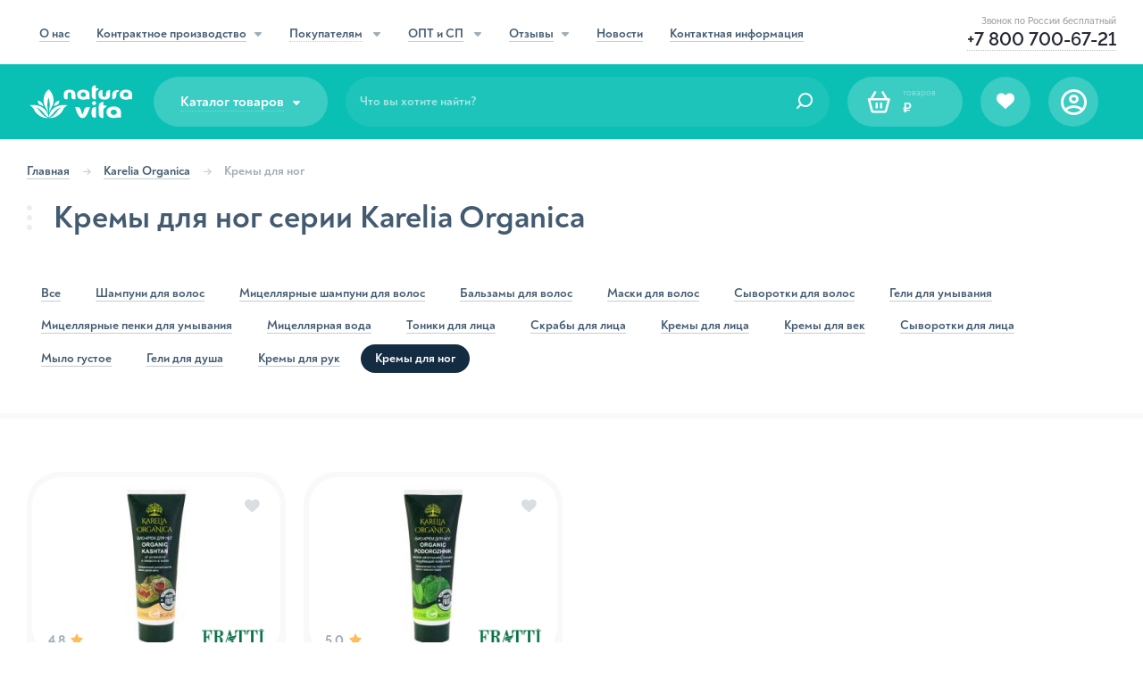

--- FILE ---
content_type: text/html; charset=UTF-8
request_url: https://natura-vita.net/karelia-organica/kremy-dlya-nog
body_size: 58743
content:
<!DOCTYPE html>
<html>
<head>
    <meta charset="utf-8">
    <title>Купить кремы для ног серии Karelia Organica | Natura Vita</title>
    <meta name="description" content="Кремы для ног серии Karelia Organica и другая качественная уходовая косметика на основе натуральных компонентов на сайте интернет-магазина Natura Vita.">
    <meta name="keywords" content="крем для ног karelia organica, купить био крем для ног karelia organica, био крем для ног karelia organica, крем для ног карелия органика" />

    <meta http-equiv="X-UA-Compatible" content="IE=edge">
    <meta name="viewport" content="width=device-width, initial-scale=1, maximum-scale=1">
    <meta name="format-detection" content="telephone=no">

    <meta name="csrf-token" id="csrf-token" content="jE4TH3xP7algqtI5Wd0RjKbwI7pW5RwiP1L4Ehmk">


    <link rel="icon" href="/assets/img/favicon/favicon.ico" type="image/x-icon">
    <link rel="icon" href="/assets/img/favicon/favicon.svg" type="image/svg+xml">
    <link rel="apple-touch-icon" sizes="180x180" href="/assets/img/favicon/apple-touch-icon.png">
    <link rel="icon" type="image/png" sizes="32x32" href="/assets/img/favicon/favicon-32x32.png">
    <link rel="icon" type="image/png" sizes="16x16" href="/assets/img/favicon/favicon-16x16.png">

    <link rel="stylesheet" href="/assets/css/main.min.css?id=dae448048a072ecda14f&20181412">

    <link href="https://fonts.googleapis.com/css?family=Roboto:300,400,500,700" rel="stylesheet">

    <!--[if IE 8]>
        <link rel="stylesheet" type="text/css" href="/assets/css/ie8-only.css" />
    <![endif]-->
    <!--[if IE 7]>
        <link rel="stylesheet" type="text/css" href="css/all-ie-only.css" />
    <![endif]-->
    

    <!-- Chrome, Firefox OS and Opera -->
    <meta name="theme-color" content="#212631">
    <!-- Windows Phone -->
    <meta name="msapplication-navbutton-color" content="#212631">
    <meta name="msapplication-TileColor" content="#ffffff">
    <!-- iOS Safari -->
    <meta name="apple-mobile-web-app-status-bar-style" content="#212631">

    
    <link rel="canonical" href="https://natura-vita.net/karelia-organica/kremy-dlya-nog" />
</head>
<body  class="karelia"  id="top">
    <!-- Yandex.Metrika counter --> <script type="text/javascript" > (function(m,e,t,r,i,k,a){m[i]=m[i]||function(){(m[i].a=m[i].a||[]).push(arguments)}; m[i].l=1*new Date();k=e.createElement(t),a=e.getElementsByTagName(t)[0],k.async=1,k.src=r,a.parentNode.insertBefore(k,a)}) (window, document, "script", "https://mc.yandex.ru/metrika/tag.js", "ym"); ym(30980176, "init", { clickmap:true, trackLinks:true, accurateTrackBounce:true, webvisor:true, trackHash:true, ecommerce:"dataLayer" }); window.dataLayer = window.dataLayer || []; </script> <noscript><div><img src="https://mc.yandex.ru/watch/30980176" style="position:absolute; left:-9999px;" alt="" /></div></noscript> <!-- /Yandex.Metrika counter -->

<!-- Top.Mail.Ru counter -->
<script type="text/javascript">
    var _tmr = window._tmr || (window._tmr = []);
    _tmr.push({id: "3279247", type: "pageView", start: (new Date()).getTime(), pid: "USER_ID"});
    (function (d, w, id) {
        if (d.getElementById(id)) return;
        var ts = d.createElement("script"); ts.type = "text/javascript"; ts.async = true; ts.id = id;
        ts.src = "https://top-fwz1.mail.ru/js/code.js";
        var f = function () {var s = d.getElementsByTagName("script")[0]; s.parentNode.insertBefore(ts, s);};
        if (w.opera == "[object Opera]") { d.addEventListener("DOMContentLoaded", f, false); } else { f(); }
    })(document, window, "tmr-code");
</script>
<noscript><div><img src="https://top-fwz1.mail.ru/counter?id=3279247;js=na" style="position:absolute;left:-9999px;" alt="Top.Mail.Ru" /></div></noscript>
<!-- /Top.Mail.Ru counter -->

    <header class="header">
        <div class="header__oldbrowser">
            <div class="container">Ваш браузер устарел. Часть функций сайта будет неактивна. Пожалуйста, обновите браузер для продолжения работы!</div>
        </div>

        <div class="header__top">
            <div class="container">
                <nav class="header__nav">
                    <div class="header__nav-item">
                                                    <a href="/about">
                                <span>О нас</span>
                            </a>
                                            </div>
                    <div class="header__nav-item">
                                                    <a href="/kontraktnoe-proizvodstvo" class="isCategory ">
                                <span>Контрактное производство</span><i class="icon-carret-down"></i>
                            </a>
                                                <div class="header__nav-bigdropdown">
                            <div class="header__nav-bigdropdown-li">
                                                                    <a href="/kontraktnoe-proizvodstvo/nashi-uslugi">
                                        <figure>
                                            <img src="/assets/img/section-dark/img-dark-1.svg" width="44" alt="Наши услуги">
                                            <img src="/assets/img/section-dark/img-1.svg" width="44" alt="Наши услуги">
                                        </figure>

                                        <span>Наши услуги</span>
                                    </a>
                                                            </div>
                            <div class="header__nav-bigdropdown-li">
                                                                    <a href="/kontraktnoe-proizvodstvo/ehtapy-rabot">
                                        <figure>
                                            <img src="/assets/img/section-dark/img-dark-2.svg" width="44" alt="Этапы работы">
                                            <img src="/assets/img/section-dark/img-2.svg" width="44" alt="Этапы работы">
                                        </figure>
                                        <span>Этапы работ</span>
                                    </a>
                                                            </div>
                            <div class="header__nav-bigdropdown-li isCategory">
                                                                    <a href="/kontraktnoe-proizvodstvo/chto-my-proizvodim" >
                                        <figure>
                                            <img src="/assets/img/section-dark/img-dark-3.svg" width="44" alt="Что производим">
                                            <img src="/assets/img/section-dark/img-3.svg" width="44" alt="Что производим">
                                        </figure>
                                        <span>Что производим</span>
                                        <i class="icon-angle-right"></i>
                                    </a>
                                                                <i class="icon-carret-down"></i>
                                <div class="header__nav-bigdropdown-services_modal">
                                    <div class="header__nav-bigdropdown-services_scroll kp_c">
                                                                                    <div class="header__nav-bigdropdown-services_ul">
                                                <div class="catalog__content-title">
                                                    <div class="dots w4">
                                                        <span></span>
                                                        <span></span>
                                                        <span></span>
                                                    </div>
                                                                                                            <a href="/kontraktnoe-proizvodstvo/chto-my-proizvodim/professionalnaya-kosmetika-dlya-salonov-krasoty">Профессиональная косметика для салонов красоты</a>
                                                                                                    </div>
                                                <ul>
                                                                                                    </ul>
                                            </div>
                                                                                    <div class="header__nav-bigdropdown-services_ul">
                                                <div class="catalog__content-title">
                                                    <div class="dots w4">
                                                        <span></span>
                                                        <span></span>
                                                        <span></span>
                                                    </div>
                                                                                                            <a href="/kontraktnoe-proizvodstvo/chto-my-proizvodim/kosmetika-dlya-lica">Средства по уходу за лицом</a>
                                                                                                    </div>
                                                <ul>
                                                                                                            <li>
                                                                                                                            <a href="/kontraktnoe-proizvodstvo/chto-my-proizvodim/toniki-i-tonery-dlya-razlichnyh-tipov-kozhi-lica">Тоники и тонеры для различных типов кожи лица</a>
                                                                                                                    </li>
                                                                                                            <li>
                                                                                                                            <a href="/kontraktnoe-proizvodstvo/chto-my-proizvodim/geli-dlya-umyvaniya">Гели для умывания</a>
                                                                                                                    </li>
                                                                                                            <li>
                                                                                                                            <a href="/kontraktnoe-proizvodstvo/chto-my-proizvodim/gidrofilnye-masla-dlya-lica">Гидрофильные масла для лица</a>
                                                                                                                    </li>
                                                                                                            <li>
                                                                                                                            <a href="/kontraktnoe-proizvodstvo/chto-my-proizvodim/kremy-dlya-razlichnyh-tipov-kozhi-lica">Кремы для различных типов кожи лица</a>
                                                                                                                    </li>
                                                                                                            <li>
                                                                                                                            <a href="/kontraktnoe-proizvodstvo/chto-my-proizvodim/kremy-i-flyuidy-dlya-glaz">Кремы и флюиды для глаз</a>
                                                                                                                    </li>
                                                                                                            <li>
                                                                                                                            <a href="/kontraktnoe-proizvodstvo/chto-my-proizvodim/kremy-dlya-lica-razlichnoi-funkcionalnosti">Кремы для лица различной функциональности</a>
                                                                                                                    </li>
                                                                                                            <li>
                                                                                                                            <a href="/kontraktnoe-proizvodstvo/chto-my-proizvodim/kremy-dlya-lica-s-razlichnym-faktorom-spf">Кремы с различным фактором SPF</a>
                                                                                                                    </li>
                                                                                                            <li>
                                                                                                                            <a href="/kontraktnoe-proizvodstvo/chto-my-proizvodim/penki-dlya-umyvaniya-dlya-razlichnyh-tipov-kozhi-lica">Пенки для умывания для различных типов кожи лица</a>
                                                                                                                    </li>
                                                                                                            <li>
                                                                                                                            <a href="/kontraktnoe-proizvodstvo/chto-my-proizvodim/maski-dlya-lica">Маски для лица, в т. ч. экспресс-маски, альгинатные, гипсовые, маски-пленки, глиняные</a>
                                                                                                                    </li>
                                                                                                            <li>
                                                                                                                            <a href="/kontraktnoe-proizvodstvo/chto-my-proizvodim/micellyarnaya-voda">Мицеллярная вода</a>
                                                                                                                    </li>
                                                                                                            <li>
                                                                                                                            <a href="/kontraktnoe-proizvodstvo/chto-my-proizvodim/syvorotki-dlya-lica">Сыворотки для лица</a>
                                                                                                                    </li>
                                                                                                            <li>
                                                                                                                            <a href="/kontraktnoe-proizvodstvo/chto-my-proizvodim/essencii-dlya-lica">Эссенции для лица</a>
                                                                                                                    </li>
                                                                                                            <li>
                                                                                                                            <a href="/kontraktnoe-proizvodstvo/chto-my-proizvodim/pilingi-i-skraby-dlya-lica">Пилинги и скрабы для лица</a>
                                                                                                                    </li>
                                                                                                            <li>
                                                                                                                            <a href="/kontraktnoe-proizvodstvo/chto-my-proizvodim/enzimnaya-pudra-dlya-lica">Энзимная пудра для лица</a>
                                                                                                                    </li>
                                                                                                            <li>
                                                                                                                            <a href="/kontraktnoe-proizvodstvo/chto-my-proizvodim/mnogofunkcionalnye-geli-dlya-lica">Многофункциональные гели для лица</a>
                                                                                                                    </li>
                                                                                                            <li>
                                                                                                                            <a href="/kontraktnoe-proizvodstvo/chto-my-proizvodim/mnogofunkcionalnye-kremy-dlya-lica">Многофункциональные кремы для лица</a>
                                                                                                                    </li>
                                                                                                    </ul>
                                            </div>
                                                                                    <div class="header__nav-bigdropdown-services_ul">
                                                <div class="catalog__content-title">
                                                    <div class="dots w4">
                                                        <span></span>
                                                        <span></span>
                                                        <span></span>
                                                    </div>
                                                                                                            <a href="/kontraktnoe-proizvodstvo/chto-my-proizvodim/kosmetika-dlya-volos">Средства по уходу за волосами</a>
                                                                                                    </div>
                                                <ul>
                                                                                                            <li>
                                                                                                                            <a href="/kontraktnoe-proizvodstvo/chto-my-proizvodim/bessulfatnye-shampuni-dlya-vsekh-tipov-volos">Бессульфатные шампуни для всех типов волос</a>
                                                                                                                    </li>
                                                                                                            <li>
                                                                                                                            <a href="/kontraktnoe-proizvodstvo/chto-my-proizvodim/shampuni-dlya-razlichnyh-tipov-volos">Шампуни для различных типов волос</a>
                                                                                                                    </li>
                                                                                                            <li>
                                                                                                                            <a href="/kontraktnoe-proizvodstvo/chto-my-proizvodim/kremy-i-masla-dlya-volos">Кремы и масла для волос</a>
                                                                                                                    </li>
                                                                                                            <li>
                                                                                                                            <a href="/kontraktnoe-proizvodstvo/chto-my-proizvodim/maski-dlya-razlichnyh-tipov-volos">Маски для различных типов волос</a>
                                                                                                                    </li>
                                                                                                            <li>
                                                                                                                            <a href="/kontraktnoe-proizvodstvo/chto-my-proizvodim/maslyanye-kompleksy-dlya-razlichnyh-tipov-volos">Масляные комплексы для различных типов волос</a>
                                                                                                                    </li>
                                                                                                            <li>
                                                                                                                            <a href="/kontraktnoe-proizvodstvo/chto-my-proizvodim/produkty-dlya-rosta-volos-losony-masla-syvorotki">Продукты для роста волос: лосьоны, масла, сыворотки</a>
                                                                                                                    </li>
                                                                                                            <li>
                                                                                                                            <a href="/kontraktnoe-proizvodstvo/chto-my-proizvodim/sprei-i-balzamy-dlya-volos">Спреи и бальзамы, в т. ч. несмываемые</a>
                                                                                                                    </li>
                                                                                                            <li>
                                                                                                                            <a href="/kontraktnoe-proizvodstvo/chto-my-proizvodim/syvorotki-i-ehssencii-dlya-volos">Сыворотки и эссенции для волос</a>
                                                                                                                    </li>
                                                                                                            <li>
                                                                                                                            <a href="/kontraktnoe-proizvodstvo/chto-my-proizvodim/tvyordye-shampuni-i-kondicionery-dlya-volos">Твёрдые шампуни и кондиционеры для волос</a>
                                                                                                                    </li>
                                                                                                            <li>
                                                                                                                            <a href="/kontraktnoe-proizvodstvo/chto-my-proizvodim/termozashchitnye-sprei-dlya-volos">Термозащитные спреи для волос</a>
                                                                                                                    </li>
                                                                                                    </ul>
                                            </div>
                                                                                    <div class="header__nav-bigdropdown-services_ul">
                                                <div class="catalog__content-title">
                                                    <div class="dots w4">
                                                        <span></span>
                                                        <span></span>
                                                        <span></span>
                                                    </div>
                                                                                                            <a href="/kontraktnoe-proizvodstvo/chto-my-proizvodim/sredstva-dlya-ukladki-volos">Средства для укладки волос</a>
                                                                                                    </div>
                                                <ul>
                                                                                                            <li>
                                                                                                                            <a href="/kontraktnoe-proizvodstvo/chto-my-proizvodim/geli-dlya-ukladki-volos">Гели для укладки волос</a>
                                                                                                                    </li>
                                                                                                            <li>
                                                                                                                            <a href="/kontraktnoe-proizvodstvo/chto-my-proizvodim/kremi-dlya-ukladki-volos">Кремы для укладки волос</a>
                                                                                                                    </li>
                                                                                                            <li>
                                                                                                                            <a href="/kontraktnoe-proizvodstvo/chto-my-proizvodim/voski-dlya-ukladki-volos">Воски для укладки волос</a>
                                                                                                                    </li>
                                                                                                            <li>
                                                                                                                            <a href="/kontraktnoe-proizvodstvo/chto-my-proizvodim/sprei-dlya-ukladki-volos">Спреи для укладки волос</a>
                                                                                                                    </li>
                                                                                                    </ul>
                                            </div>
                                                                                    <div class="header__nav-bigdropdown-services_ul">
                                                <div class="catalog__content-title">
                                                    <div class="dots w4">
                                                        <span></span>
                                                        <span></span>
                                                        <span></span>
                                                    </div>
                                                                                                            <a href="/kontraktnoe-proizvodstvo/chto-my-proizvodim/kosmetika-dlya-tela">Средства по уходу за телом</a>
                                                                                                    </div>
                                                <ul>
                                                                                                            <li>
                                                                                                                            <a href="/kontraktnoe-proizvodstvo/chto-my-proizvodim/geli-dlya-dusha">Гели для душа, в т. ч. и бессульфатные</a>
                                                                                                                    </li>
                                                                                                            <li>
                                                                                                                            <a href="/kontraktnoe-proizvodstvo/chto-my-proizvodim/naturalnoe-myagkoe-mylo">Натуральное мягкое мыло</a>
                                                                                                                    </li>
                                                                                                            <li>
                                                                                                                            <a href="/kontraktnoe-proizvodstvo/chto-my-proizvodim/naturalnye-skraby-dlya-tela">Натуральные сахарные и соляные скрабы для тела</a>
                                                                                                                    </li>
                                                                                                            <li>
                                                                                                                            <a href="/kontraktnoe-proizvodstvo/chto-my-proizvodim/sol-dlya-vann">Соль для ванн</a>
                                                                                                                    </li>
                                                                                                            <li>
                                                                                                                            <a href="/kontraktnoe-proizvodstvo/chto-my-proizvodim/battery-dlya-tela">Баттеры для тела, в т. ч. и натуральные</a>
                                                                                                                    </li>
                                                                                                            <li>
                                                                                                                            <a href="/kontraktnoe-proizvodstvo/chto-my-proizvodim/kremy-dlya-tela">Кремы для тела, в т. ч. и натуральные</a>
                                                                                                                    </li>
                                                                                                            <li>
                                                                                                                            <a href="/kontraktnoe-proizvodstvo/chto-my-proizvodim/naturalnoe-travyanoe-mylo-beldi">Натуральное травяное мыло бельди</a>
                                                                                                                    </li>
                                                                                                            <li>
                                                                                                                            <a href="/kontraktnoe-proizvodstvo/chto-my-proizvodim/gustoe-pennoe-mylo">Густое пенное мыло</a>
                                                                                                                    </li>
                                                                                                            <li>
                                                                                                                            <a href="/kontraktnoe-proizvodstvo/chto-my-proizvodim/maslo-dlya-tela-i-massazhnoe-maslo">Масло для тела и массажное масло</a>
                                                                                                                    </li>
                                                                                                            <li>
                                                                                                                            <a href="/kontraktnoe-proizvodstvo/chto-my-proizvodim/pilingi-s-aha-i-bha-kislotami">Пилинги с AHA- и BHA-кислотами</a>
                                                                                                                    </li>
                                                                                                    </ul>
                                            </div>
                                                                                    <div class="header__nav-bigdropdown-services_ul">
                                                <div class="catalog__content-title">
                                                    <div class="dots w4">
                                                        <span></span>
                                                        <span></span>
                                                        <span></span>
                                                    </div>
                                                                                                            <a href="/kontraktnoe-proizvodstvo/chto-my-proizvodim/sredstva-po-uhodu-za-rukami">Средства по уходу за руками</a>
                                                                                                    </div>
                                                <ul>
                                                                                                            <li>
                                                                                                                            <a href="/kontraktnoe-proizvodstvo/chto-my-proizvodim/kremy-dlya-ruk">Кремы питательные, увлажняющие, антивозрастные и т. д.</a>
                                                                                                                    </li>
                                                                                                            <li>
                                                                                                                            <a href="/kontraktnoe-proizvodstvo/chto-my-proizvodim/balzamy-dlya-ruk">Бальзамы для рук</a>
                                                                                                                    </li>
                                                                                                            <li>
                                                                                                                            <a href="/kontraktnoe-proizvodstvo/chto-my-proizvodim/losony-dlya-ruk">Лосьоны для рук</a>
                                                                                                                    </li>
                                                                                                            <li>
                                                                                                                            <a href="/kontraktnoe-proizvodstvo/chto-my-proizvodim/skraby-i-pilingi-dlya-ruk">Скрабы и пилинги</a>
                                                                                                                    </li>
                                                                                                            <li>
                                                                                                                            <a href="/kontraktnoe-proizvodstvo/chto-my-proizvodim/maski-dlya-ruk">Маски для рук</a>
                                                                                                                    </li>
                                                                                                            <li>
                                                                                                                            <a href="/kontraktnoe-proizvodstvo/chto-my-proizvodim/sredstva-dlya-kutikuly">Средства для кутикулы</a>
                                                                                                                    </li>
                                                                                                    </ul>
                                            </div>
                                                                                    <div class="header__nav-bigdropdown-services_ul">
                                                <div class="catalog__content-title">
                                                    <div class="dots w4">
                                                        <span></span>
                                                        <span></span>
                                                        <span></span>
                                                    </div>
                                                                                                            <a href="/kontraktnoe-proizvodstvo/chto-my-proizvodim/kosmetika-dlya-nog">Средства по уходу за ногами</a>
                                                                                                    </div>
                                                <ul>
                                                                                                            <li>
                                                                                                                            <a href="/kontraktnoe-proizvodstvo/chto-my-proizvodim/kremy-dlya-nog">Кремы для ног</a>
                                                                                                                    </li>
                                                                                                            <li>
                                                                                                                            <a href="/kontraktnoe-proizvodstvo/chto-my-proizvodim/losony-dlya-nog">Лосьоны для ног</a>
                                                                                                                    </li>
                                                                                                            <li>
                                                                                                                            <a href="/kontraktnoe-proizvodstvo/chto-my-proizvodim/skraby-dlya-nog">Скрабы для ног</a>
                                                                                                                    </li>
                                                                                                            <li>
                                                                                                                            <a href="/kontraktnoe-proizvodstvo/chto-my-proizvodim/geli-dlya-nog">Гели для ног</a>
                                                                                                                    </li>
                                                                                                            <li>
                                                                                                                            <a href="/kontraktnoe-proizvodstvo/chto-my-proizvodim/sogrevayushchie-i-ohlazhdayushchie-kremy-dlya-nog">Согревающие и охлаждающие кремы для ног</a>
                                                                                                                    </li>
                                                                                                            <li>
                                                                                                                            <a href="/kontraktnoe-proizvodstvo/chto-my-proizvodim/kremy-ot-ustalosti-nog">Кремы от усталости ног</a>
                                                                                                                    </li>
                                                                                                    </ul>
                                            </div>
                                                                                    <div class="header__nav-bigdropdown-services_ul">
                                                <div class="catalog__content-title">
                                                    <div class="dots w4">
                                                        <span></span>
                                                        <span></span>
                                                        <span></span>
                                                    </div>
                                                                                                            <a href="/kontraktnoe-proizvodstvo/chto-my-proizvodim/detskaya-kosmetika">Косметика для детей, включая 0+</a>
                                                                                                    </div>
                                                <ul>
                                                                                                            <li>
                                                                                                                            <a href="/kontraktnoe-proizvodstvo/chto-my-proizvodim/detskie-shampuni">Детские шампуни</a>
                                                                                                                    </li>
                                                                                                            <li>
                                                                                                                            <a href="/kontraktnoe-proizvodstvo/chto-my-proizvodim/detskie-penki">Детские пенки</a>
                                                                                                                    </li>
                                                                                                            <li>
                                                                                                                            <a href="/kontraktnoe-proizvodstvo/chto-my-proizvodim/detskie-kremy">Детские кремы</a>
                                                                                                                    </li>
                                                                                                            <li>
                                                                                                                            <a href="/kontraktnoe-proizvodstvo/chto-my-proizvodim/detskie-losony">Детские лосьоны</a>
                                                                                                                    </li>
                                                                                                            <li>
                                                                                                                            <a href="/kontraktnoe-proizvodstvo/chto-my-proizvodim/detskie-balzamy">Детские бальзамы</a>
                                                                                                                    </li>
                                                                                                            <li>
                                                                                                                            <a href="/kontraktnoe-proizvodstvo/chto-my-proizvodim/detskie-geli">Детские гели</a>
                                                                                                                    </li>
                                                                                                            <li>
                                                                                                                            <a href="/kontraktnoe-proizvodstvo/chto-my-proizvodim/detskie-masla">Детские масла</a>
                                                                                                                    </li>
                                                                                                            <li>
                                                                                                                            <a href="/kontraktnoe-proizvodstvo/chto-my-proizvodim/sredstva-dlya-kupaniya-detej">Средства для купания детей</a>
                                                                                                                    </li>
                                                                                                    </ul>
                                            </div>
                                                                                    <div class="header__nav-bigdropdown-services_ul">
                                                <div class="catalog__content-title">
                                                    <div class="dots w4">
                                                        <span></span>
                                                        <span></span>
                                                        <span></span>
                                                    </div>
                                                                                                            <a href="/kontraktnoe-proizvodstvo/chto-my-proizvodim/solncezashchitnaya-kosmetika-s-spf">Солнцезащитная косметика</a>
                                                                                                    </div>
                                                <ul>
                                                                                                    </ul>
                                            </div>
                                                                                    <div class="header__nav-bigdropdown-services_ul">
                                                <div class="catalog__content-title">
                                                    <div class="dots w4">
                                                        <span></span>
                                                        <span></span>
                                                        <span></span>
                                                    </div>
                                                                                                            <a href="/kontraktnoe-proizvodstvo/chto-my-proizvodim/kosmeticheskaya-produkciya-dlya-barbershopov">Продукция для барбершопов</a>
                                                                                                    </div>
                                                <ul>
                                                                                                            <li>
                                                                                                                            <a href="/kontraktnoe-proizvodstvo/chto-my-proizvodim/balzamy">Бальзамы</a>
                                                                                                                    </li>
                                                                                                            <li>
                                                                                                                            <a href="/kontraktnoe-proizvodstvo/chto-my-proizvodim/voski">Воски</a>
                                                                                                                    </li>
                                                                                                            <li>
                                                                                                                            <a href="/kontraktnoe-proizvodstvo/chto-my-proizvodim/gliny">Глины</a>
                                                                                                                    </li>
                                                                                                            <li>
                                                                                                                            <a href="/kontraktnoe-proizvodstvo/chto-my-proizvodim/pasty">Пасты</a>
                                                                                                                    </li>
                                                                                                            <li>
                                                                                                                            <a href="/kontraktnoe-proizvodstvo/chto-my-proizvodim/shampuni">Шампуни</a>
                                                                                                                    </li>
                                                                                                            <li>
                                                                                                                            <a href="/kontraktnoe-proizvodstvo/chto-my-proizvodim/geli-dlya-dusha-dlya-berbershopov">Гели для душа</a>
                                                                                                                    </li>
                                                                                                            <li>
                                                                                                                            <a href="/kontraktnoe-proizvodstvo/chto-my-proizvodim/solevye-sprei">Солевые спреи</a>
                                                                                                                    </li>
                                                                                                            <li>
                                                                                                                            <a href="/kontraktnoe-proizvodstvo/chto-my-proizvodim/sredstva-dlya-rosta-borody">Средства для роста бороды</a>
                                                                                                                    </li>
                                                                                                            <li>
                                                                                                                            <a href="/kontraktnoe-proizvodstvo/chto-my-proizvodim/balzamy-i-masla-dlya-uhoda-za-gubami">Бальзамы и масла для ухода за губами</a>
                                                                                                                    </li>
                                                                                                    </ul>
                                            </div>
                                                                                    <div class="header__nav-bigdropdown-services_ul">
                                                <div class="catalog__content-title">
                                                    <div class="dots w4">
                                                        <span></span>
                                                        <span></span>
                                                        <span></span>
                                                    </div>
                                                                                                            <a href="/kontraktnoe-proizvodstvo/chto-my-proizvodim/kosmeticheskaya-produkciya-dlya-tatu-salonov">Продукция для тату-салонов</a>
                                                                                                    </div>
                                                <ul>
                                                                                                    </ul>
                                            </div>
                                                                                    <div class="header__nav-bigdropdown-services_ul">
                                                <div class="catalog__content-title">
                                                    <div class="dots w4">
                                                        <span></span>
                                                        <span></span>
                                                        <span></span>
                                                    </div>
                                                                                                            <a href="/kontraktnoe-proizvodstvo/chto-my-proizvodim/uhodovye-sredstva-dlya-resnic-i-brovey">Уходовые средства для ресниц и бровей</a>
                                                                                                    </div>
                                                <ul>
                                                                                                            <li>
                                                                                                                            <a href="/kontraktnoe-proizvodstvo/chto-my-proizvodim/sredstva-dlya-rosta-resnic">Средства для роста ресниц</a>
                                                                                                                    </li>
                                                                                                            <li>
                                                                                                                            <a href="/kontraktnoe-proizvodstvo/chto-my-proizvodim/penki-dlya-promyvaniya-resnic-i-brovey">Пенки для промывания</a>
                                                                                                                    </li>
                                                                                                            <li>
                                                                                                                            <a href="/kontraktnoe-proizvodstvo/chto-my-proizvodim/zakrepitel-dlya-resnic">Закрепитель для ресниц</a>
                                                                                                                    </li>
                                                                                                    </ul>
                                            </div>
                                                                                    <div class="header__nav-bigdropdown-services_ul">
                                                <div class="catalog__content-title">
                                                    <div class="dots w4">
                                                        <span></span>
                                                        <span></span>
                                                        <span></span>
                                                    </div>
                                                                                                            <a href="/kontraktnoe-proizvodstvo/chto-my-proizvodim/kosmetika-dlya-muzhchin">Косметика для мужчин</a>
                                                                                                    </div>
                                                <ul>
                                                                                                            <li>
                                                                                                                            <a href="/kontraktnoe-proizvodstvo/chto-my-proizvodim/sredstva-dlya-i-posle-britya">Средства для и после бритья, за исключением аэрозольной продукции</a>
                                                                                                                    </li>
                                                                                                            <li>
                                                                                                                            <a href="/kontraktnoe-proizvodstvo/chto-my-proizvodim/muzhskie-kremy-dlya-lica">Кремы для лица</a>
                                                                                                                    </li>
                                                                                                            <li>
                                                                                                                            <a href="/kontraktnoe-proizvodstvo/chto-my-proizvodim/muzhskie-shampuni-dlya-volos">Шампуни для волос</a>
                                                                                                                    </li>
                                                                                                            <li>
                                                                                                                            <a href="/kontraktnoe-proizvodstvo/chto-my-proizvodim/muzhskie-geli-dlya-dusha">Гели для душа</a>
                                                                                                                    </li>
                                                                                                            <li>
                                                                                                                            <a href="/kontraktnoe-proizvodstvo/chto-my-proizvodim/ukladochnye-sredstva-dlya-muzhchin">Укладочные средства</a>
                                                                                                                    </li>
                                                                                                    </ul>
                                            </div>
                                                                                    <div class="header__nav-bigdropdown-services_ul">
                                                <div class="catalog__content-title">
                                                    <div class="dots w4">
                                                        <span></span>
                                                        <span></span>
                                                        <span></span>
                                                    </div>
                                                                                                            <a href="/kontraktnoe-proizvodstvo/chto-my-proizvodim/naturalnaya-i-organicheskaya-kosmetika">Натуральная и органическая косметика</a>
                                                                                                    </div>
                                                <ul>
                                                                                                            <li>
                                                                                                                            <a href="/kontraktnoe-proizvodstvo/chto-my-proizvodim/myagkoe-i-tverdoe-mylo">Мягкое и твердое мыло</a>
                                                                                                                    </li>
                                                                                                            <li>
                                                                                                                            <a href="/kontraktnoe-proizvodstvo/chto-my-proizvodim/tonanyj-krem">Тональные кремы</a>
                                                                                                                    </li>
                                                                                                            <li>
                                                                                                                            <a href="/kontraktnoe-proizvodstvo/chto-my-proizvodim/dezodoranty">Дезодоранты</a>
                                                                                                                    </li>
                                                                                                            <li>
                                                                                                                            <a href="/kontraktnoe-proizvodstvo/chto-my-proizvodim/peny-dlya-vann">Пены для ванн</a>
                                                                                                                    </li>
                                                                                                            <li>
                                                                                                                            <a href="/kontraktnoe-proizvodstvo/chto-my-proizvodim/zhidkoe-mylo">Жидкое мыло</a>
                                                                                                                    </li>
                                                                                                            <li>
                                                                                                                            <a href="/kontraktnoe-proizvodstvo/chto-my-proizvodim/naturalnye-i-organicheskie-kremy-dlya-ruk">Кремы для рук</a>
                                                                                                                    </li>
                                                                                                            <li>
                                                                                                                            <a href="/kontraktnoe-proizvodstvo/chto-my-proizvodim/naturalnye-i-organicheskie-kremy-dlya-nog">Кремы для ног</a>
                                                                                                                    </li>
                                                                                                            <li>
                                                                                                                            <a href="/kontraktnoe-proizvodstvo/chto-my-proizvodim/naturalnye-i-organicheskie-skraby">Скрабы, в т. ч. сухие</a>
                                                                                                                    </li>
                                                                                                            <li>
                                                                                                                            <a href="/kontraktnoe-proizvodstvo/chto-my-proizvodim/naturalnye-i-organicheskie-shampuni-dlya-volos">Шампуни для волос</a>
                                                                                                                    </li>
                                                                                                            <li>
                                                                                                                            <a href="/kontraktnoe-proizvodstvo/chto-my-proizvodim/naturalnye-i-organicheskie-maski-dlya-lica-tela-i-volos">Маски для лица, тела и волос</a>
                                                                                                                    </li>
                                                                                                            <li>
                                                                                                                            <a href="/kontraktnoe-proizvodstvo/chto-my-proizvodim/gidrofilnye-masla">Гидрофильные масла</a>
                                                                                                                    </li>
                                                                                                            <li>
                                                                                                                            <a href="/kontraktnoe-proizvodstvo/chto-my-proizvodim/organicheskie-kremy-dlya-lica">Кремы для лица</a>
                                                                                                                    </li>
                                                                                                            <li>
                                                                                                                            <a href="/kontraktnoe-proizvodstvo/chto-my-proizvodim/organicheskie-balzamy-dlya-gub">Бальзамы для губ</a>
                                                                                                                    </li>
                                                                                                    </ul>
                                            </div>
                                                                                    <div class="header__nav-bigdropdown-services_ul">
                                                <div class="catalog__content-title">
                                                    <div class="dots w4">
                                                        <span></span>
                                                        <span></span>
                                                        <span></span>
                                                    </div>
                                                                                                            <a href="/kontraktnoe-proizvodstvo/chto-my-proizvodim/kosmetika-dlya-zhivotnyh">Косметика для животных</a>
                                                                                                    </div>
                                                <ul>
                                                                                                            <li>
                                                                                                                            <a href="/kontraktnoe-proizvodstvo/chto-my-proizvodim/mylo-dlya-mytya-lap">Мыло для мытья лап</a>
                                                                                                                    </li>
                                                                                                            <li>
                                                                                                                            <a href="/kontraktnoe-proizvodstvo/chto-my-proizvodim/geli-dlya-mytya-lap">Гели для мытья лап</a>
                                                                                                                    </li>
                                                                                                            <li>
                                                                                                                            <a href="/kontraktnoe-proizvodstvo/chto-my-proizvodim/shampuni-dlya-shersti">Шампуни для шерсти</a>
                                                                                                                    </li>
                                                                                                    </ul>
                                            </div>
                                                                                    <div class="header__nav-bigdropdown-services_ul">
                                                <div class="catalog__content-title">
                                                    <div class="dots w4">
                                                        <span></span>
                                                        <span></span>
                                                        <span></span>
                                                    </div>
                                                                                                            Бытовая химия и гигиена
                                                                                                    </div>
                                                <ul>
                                                                                                            <li>
                                                                                                                            <a href="/kontraktnoe-proizvodstvo/chto-my-proizvodim/zubnaya-pasta">Зубные пасты</a>
                                                                                                                    </li>
                                                                                                    </ul>
                                            </div>
                                                                            </div>
                                </div>
                            </div>
                            <div class="header__nav-bigdropdown-li">
                                                                    <a href="/kontraktnoe-proizvodstvo/voprosy-i-otvety">
                                        <figure>
                                            <img src="/assets/img/section-dark/img-dark-4.svg" width="44" alt="Частые вопросы">
                                            <img src="/assets/img/section-dark/img-4.svg" width="44" alt="Частые вопросы">
                                        </figure>
                                        <span>Частые вопросы</span>
                                    </a>
                                                            </div>
                            <div class="header__nav-bigdropdown-li">
                                                                    <a href="/kontraktnoe-proizvodstvo/prajs-listy">
                                        <figure>
                                            <img src="/assets/img/section-dark/img-dark-5.svg" width="44" alt="Прайс-листы">
                                            <img src="/assets/img/section-dark/img-5.svg" width="44" alt="Прайс-листы">
                                        </figure>
                                        <span>Прайс-листы</span>
                                        <i class="icon-angle-right"></i>
                                    </a>
                                                                <i class="icon-carret-down"></i>
                                <div class="header__nav-bigdropdown-services_modal">
                                    <div class="header__nav-bigdropdown-services_scroll pl_c">
                                        <div class="header__nav-bigdropdown-services_ul">
                                                                                    <div class="catalog__content-title">
                                                <div class="dots w4">
                                                    <span></span>
                                                    <span></span>
                                                    <span></span>
                                                </div>
                                                <a href="/kontraktnoe-proizvodstvo/prajs-listy/stoimost-raboty">Стоимость работы</a>
                                            </div>
                                                                                        <div class="catalog__content-title">
                                                <div class="dots w4">
                                                    <span></span>
                                                    <span></span>
                                                    <span></span>
                                                </div>
                                                <a href="/kontraktnoe-proizvodstvo/prajs-listy/klinicheskaya-ehffektivnost">Клиническая эффективность</a>
                                            </div>
                                                                                        <div class="catalog__content-title">
                                                <div class="dots w4">
                                                    <span></span>
                                                    <span></span>
                                                    <span></span>
                                                </div>
                                                <a href="/kontraktnoe-proizvodstvo/prajs-listy/otdushki">Отдушки</a>
                                            </div>
                                                                                        <div class="catalog__content-title">
                                                <div class="dots w4">
                                                    <span></span>
                                                    <span></span>
                                                    <span></span>
                                                </div>
                                                <a href="/kontraktnoe-proizvodstvo/prajs-listy/gotovye-receptury">Готовые рецептуры</a>
                                            </div>
                                                                                    </div>
                                    </div>
                                </div>
                            </div>
                            <div class="header__nav-bigdropdown-li">
                                                                    <a href="/kontraktnoe-proizvodstvo/tekhnicheskoe-zadanie">
                                        <figure>
                                            <img src="/assets/img/section-dark/img-dark-6.svg" width="44" alt="Тех. задание">
                                            <img src="/assets/img/section-dark/img-6.svg" width="44" alt="Тех. задание">
                                        </figure>
                                        <span>Тех. задание</span>
                                    </a>
                                                            </div>
                        </div>
                    </div>
                    <div class="header__nav-item">
                        <span class="isCategory">
                            <span class="is-dotted">Покупателям</span>
                            <i class="icon-carret-down"></i>
                        </span>
                        <div class="header__nav-dropdown">
                            <div class="header__nav-dropdown-item">
                                                                    <a href="/delivery">Доставка и оплата</a>
                                                            </div>
                            <div class="header__nav-dropdown-item">
                                                                    <a href="/shops">Где купить</a>
                                                            </div>
                            <div class="header__nav-dropdown-item">
                                                                    <a href="/information">Полезная информация</a>
                                                            </div>
                            <div class="header__nav-dropdown-item">
                                                                    <a href="/promotion">Акции</a>
                                                            </div>
                        </div>
                    </div>
                    <div class="header__nav-item">
                        <span class="isCategory">
                            <span>ОПТ и СП</span>
                            <i class="icon-carret-down"></i>
                        </span>
                        <div class="header__nav-dropdown">
                            <div class="header__nav-dropdown-item">
                                                                    <a href="/optovym-pokupatelyam">Оптовым покупателям</a>
                                                            </div>
                            <div class="header__nav-dropdown-item">
                                                                    <a href="/sovmestnye-pokupki">Совместные покупки</a>
                                                            </div>
                        </div>
                    </div>
                    <div class="header__nav-item">
                        <span class="isCategory"><span>Отзывы</span><i class="icon-carret-down"></i></span>
                        <div class="header__nav-dropdown">
                            <div class="header__nav-dropdown-item">
                                                                    <a href="/reviews">Отзывы о товарах</a>
                                                            </div>
                            <div class="header__nav-dropdown-item">
                                                                    <a href="/reviews-irecommend">Отзывы IRecommend</a>
                                                            </div>
                            <div class="header__nav-dropdown-item">
                                                                    <a href="/video">Видео</a>
                                                            </div>
                        </div>
                    </div>
                    <div class="header__nav-item">
                                                    <a href="/news"><span>Новости</span></a>
                                            </div>
                    <div class="header__nav-item">
                                                    <a href="/contacts"><span>Контактная информация</span></a>
                                            </div>
                </nav>
                <div class="header__top-call">
                    <span>Звонок по России бесплатный</span>
                    <a href="tel:+7 800 700-67-21"><span>+7 800 700-67-21</span><i class="icon-phone-call"></i></a>
                </div>
            </div>
        </div>
        <div class="header__main">
            <div class="container">
                                    <a href="/" class="header__logo">
                        <picture>
                            <source media="(min-width: 992px)" srcset="/assets/img/logo/img-1.svg">
                            <img src="/assets/img/logo/img-2.svg" alt="Логотип 'Natura Vita'">
                        </picture>
                    </a>
                                <button class="header__catalog-open catalog__open">
                    <span>Каталог товаров</span>
                    <i class="icon-carret-down"></i>
                </button>

                <div id="search" class="header__search">
                    <search/>
                </div>

                <div id="basket">
                    <basket/>
                </div>

                
                <div id="favorite">
                    <favorite/>
                </div>


                
                <div class="header__profile-wrapper">
                    <button data-href="/account" class="header__profile icon-profile-2 account__open"  style="display: none" ></button>

                                            <button class="header__profile icon-profile-2 profile__open"></button>
                        <div class="header__profile-modal">
                            <div class="header__profile-modal-title">
                                Личный кабинет
                                <div class="dots w4">
                                    <span></span>
                                    <span></span>
                                    <span></span>
                                </div>
                                <div class="header__profile-modal-icon icon-profile-2"></div>
                            </div>
                            <div class="header__profile-link-wrapper">
                                <button class="header__profile-link profile-login">Войти в личный кабинет</button>
                                <button class="header__profile-link profile-register">Зарегистрироваться</button>
                            </div>
                        </div>
                                    </div>

                <div class="header__main--mobile">
                    <div id="search-mobile" class="mobile-search">
                        <search-mobile/>
                    </div>
                    <a href="tel:+7 800 700-67-21" class="header__main-call icon-phone-call"></a>
                    <div class="section-cart">
                        <button class="header__main-cart icon-cart cart__open"></button>
                    </div>
                    <button class="header__burger">
                        <span></span>
                        <span></span>
                        <span></span>
                    </button>
                </div>
            </div>
        </div>

        <div class="header__dropdown">
            <div class="container">
                <div class="catalog">
                    <div class="catalog__top">
                        <div class="catalog__title">
                            Каталог
                            <div class="dots w4">
                                <span></span>
                                <span></span>
                                <span></span>
                            </div>
                        </div>
                        <div class="tabs" data-tabs="catalogMobile">
                            <button class="tabs__btn active" data-catalog="Каталог"><span>Каталог</span></button>
                            <button class="tabs__btn" data-catalog="Серии"><span>Серии</span></button>
                            <button class="tabs__btn" data-catalog="Производители"><span>Производители</span></button>
                        </div>
                    </div>
                    <div class="tabs__content-wrap" data-tabs="catalogMobile">
                        <div class="tabs__content" data-catalog="Каталог" style="display: block;">
                                                                                                <div class="catalog__spoiler">
                                        <div class="catalog__spoiler-title">
                                            <svg>
                                                <use xlink:href="#catalog-telo"></use>
                                            </svg>
                                            <div class="catalog__spoiler-title-wrapper">
                                                                                                    <a href="/telo">Тело</a>
                                                                                                <small>Товаров: 249</small>
                                            </div>
                                            <button class="catalog__spoiler-open icon-angle-down"></button>
                                        </div>

                                        <div class="catalog__spoiler-content">
                                                                                            <div class="catalog__spoiler-item">
                                                    <a href="/telo/geli-dlya-dusha">Гели для душа</a>
                                                    <span class="quantity">44</span>
                                                </div>
                                                                                            <div class="catalog__spoiler-item">
                                                    <a href="/telo/peny-dlya-vann">Пены для ванн</a>
                                                    <span class="quantity">18</span>
                                                </div>
                                                                                            <div class="catalog__spoiler-item">
                                                    <a href="/telo/maski-dlya-lica-i-tela">Маски для лица и тела</a>
                                                    <span class="quantity">5</span>
                                                </div>
                                                                                            <div class="catalog__spoiler-item">
                                                    <a href="/telo/balzamy-dlya-lica-i-tela">Бальзамы для лица и тела</a>
                                                    <span class="quantity">1</span>
                                                </div>
                                                                                            <div class="catalog__spoiler-item">
                                                    <a href="/telo/sprei-dlya-lica-i-tela">Спреи для лица и тела</a>
                                                    <span class="quantity">1</span>
                                                </div>
                                                                                            <div class="catalog__spoiler-item">
                                                    <a href="/telo/krem-mylo">Крем-мыло</a>
                                                    <span class="quantity">14</span>
                                                </div>
                                                                                            <div class="catalog__spoiler-item">
                                                    <a href="/telo/mylo-bannoe">Банное мыло</a>
                                                    <span class="quantity">7</span>
                                                </div>
                                                                                            <div class="catalog__spoiler-item">
                                                    <a href="/telo/mylo-gustoe">Густое мыло</a>
                                                    <span class="quantity">14</span>
                                                </div>
                                                                                            <div class="catalog__spoiler-item">
                                                    <a href="/telo/mylo-tverdoe">Твердое мыло</a>
                                                    <span class="quantity">12</span>
                                                </div>
                                                                                            <div class="catalog__spoiler-item">
                                                    <a href="/telo/chernoe-mylo">Черное мыло</a>
                                                    <span class="quantity">7</span>
                                                </div>
                                                                                            <div class="catalog__spoiler-item">
                                                    <a href="/telo/naturalnoe-mylo-ruchnoj-raboty">Натуральное мыло ручной работы</a>
                                                    <span class="quantity">8</span>
                                                </div>
                                                                                            <div class="catalog__spoiler-item">
                                                    <a href="/telo/myagkoe-naturalnoe-mylo">Мягкое натуральное мыло</a>
                                                    <span class="quantity">5</span>
                                                </div>
                                                                                            <div class="catalog__spoiler-item">
                                                    <a href="/telo/travyanoe-mylo-beldi">Травяное мыло бельди</a>
                                                    <span class="quantity">4</span>
                                                </div>
                                                                                            <div class="catalog__spoiler-item">
                                                    <a href="/telo/dermatologicheskoe-mylo">Дерматологическое мыло</a>
                                                    <span class="quantity">3</span>
                                                </div>
                                                                                            <div class="catalog__spoiler-item">
                                                    <a href="/telo/geli-dlya-ezhednevnoj-intimnoj-gigieny">Гели для ежедневной интимной гигиены</a>
                                                    <span class="quantity">4</span>
                                                </div>
                                                                                            <div class="catalog__spoiler-item">
                                                    <a href="/telo/mnogofunkcionalnye-geli">Многофункциональные гели</a>
                                                    <span class="quantity">5</span>
                                                </div>
                                                                                            <div class="catalog__spoiler-item">
                                                    <a href="/telo/maslo-dlya-tela">Масло для тела</a>
                                                    <span class="quantity">1</span>
                                                </div>
                                                                                            <div class="catalog__spoiler-item">
                                                    <a href="/telo/molochko-dlya-tela">Молочко для тела</a>
                                                    <span class="quantity">1</span>
                                                </div>
                                                                                            <div class="catalog__spoiler-item">
                                                    <a href="/telo/kremy-dlya-tela">Кремы для тела</a>
                                                    <span class="quantity">6</span>
                                                </div>
                                                                                            <div class="catalog__spoiler-item">
                                                    <a href="/telo/kremy-balzamy-dlya-tela">Кремы-бальзамы для тела</a>
                                                    <span class="quantity">3</span>
                                                </div>
                                                                                            <div class="catalog__spoiler-item">
                                                    <a href="/telo/krem-maslo">Крем-масло для тела</a>
                                                    <span class="quantity">3</span>
                                                </div>
                                                                                            <div class="catalog__spoiler-item">
                                                    <a href="/telo/balzamy-rastirki-dlya-tela">Бальзамы-растирки для тела</a>
                                                    <span class="quantity">2</span>
                                                </div>
                                                                                            <div class="catalog__spoiler-item">
                                                    <a href="/telo/geli-i-kremy-dlya-tela-i-sustavov">Гели и кремы для тела и суставов</a>
                                                    <span class="quantity">7</span>
                                                </div>
                                                                                            <div class="catalog__spoiler-item">
                                                    <a href="/telo/naturalnye-masla">Натуральные масла</a>
                                                    <span class="quantity">2</span>
                                                </div>
                                                                                            <div class="catalog__spoiler-item">
                                                    <a href="/telo/skraby-dlya-tela">Скрабы для тела</a>
                                                    <span class="quantity">15</span>
                                                </div>
                                                                                            <div class="catalog__spoiler-item">
                                                    <a href="/telo/maski-dlya-tela">Маски для тела</a>
                                                    <span class="quantity">5</span>
                                                </div>
                                                                                            <div class="catalog__spoiler-item">
                                                    <a href="/telo/naturalnye-skraby">Натуральные скрабы для тела</a>
                                                    <span class="quantity">8</span>
                                                </div>
                                                                                            <div class="catalog__spoiler-item">
                                                    <a href="/telo/sol-i-gryaz-mertvogo-morya">Соль и грязь Мертвого моря</a>
                                                    <span class="quantity">2</span>
                                                </div>
                                                                                            <div class="catalog__spoiler-item">
                                                    <a href="/telo/shungit-naturalnyj">Натуральный шунгит</a>
                                                    <span class="quantity">1</span>
                                                </div>
                                                                                            <div class="catalog__spoiler-item">
                                                    <a href="/telo/nabory">Наборы</a>
                                                    <span class="quantity">41</span>
                                                </div>
                                                                                    </div>
                                    </div>
                                                                                                                                <div class="catalog__spoiler">
                                        <div class="catalog__spoiler-title">
                                            <svg>
                                                <use xlink:href="#catalog-lico"></use>
                                            </svg>
                                            <div class="catalog__spoiler-title-wrapper">
                                                                                                    <a href="/lico">Лицо</a>
                                                                                                <small>Товаров: 158</small>
                                            </div>
                                            <button class="catalog__spoiler-open icon-angle-down"></button>
                                        </div>

                                        <div class="catalog__spoiler-content">
                                                                                            <div class="catalog__spoiler-item">
                                                    <a href="/lico/mnogofunkcionalnye-geli">Многофункциональные гели</a>
                                                    <span class="quantity">5</span>
                                                </div>
                                                                                            <div class="catalog__spoiler-item">
                                                    <a href="/lico/geli-dlya-umyvaniya">Гели для умывания</a>
                                                    <span class="quantity">10</span>
                                                </div>
                                                                                            <div class="catalog__spoiler-item">
                                                    <a href="/lico/bessulfatnye-geli-dlya-umyvaniya">Бессульфатные гели для умывания</a>
                                                    <span class="quantity">3</span>
                                                </div>
                                                                                            <div class="catalog__spoiler-item">
                                                    <a href="/lico/penki-dlya-umyvaniya">Пенки для умывания</a>
                                                    <span class="quantity">5</span>
                                                </div>
                                                                                            <div class="catalog__spoiler-item">
                                                    <a href="/lico/micellyarnaya-voda">Мицеллярная вода</a>
                                                    <span class="quantity">11</span>
                                                </div>
                                                                                            <div class="catalog__spoiler-item">
                                                    <a href="/lico/toniki-dlya-lica">Тоники для лица</a>
                                                    <span class="quantity">10</span>
                                                </div>
                                                                                            <div class="catalog__spoiler-item">
                                                    <a href="/lico/tonery-dlya-lica">Тонеры для лица</a>
                                                    <span class="quantity">2</span>
                                                </div>
                                                                                            <div class="catalog__spoiler-item">
                                                    <a href="/lico/syvorotki-dlya-lica">Сыворотки для лица</a>
                                                    <span class="quantity">13</span>
                                                </div>
                                                                                            <div class="catalog__spoiler-item">
                                                    <a href="/lico/skraby-dlya-lica">Скрабы для лица</a>
                                                    <span class="quantity">4</span>
                                                </div>
                                                                                            <div class="catalog__spoiler-item">
                                                    <a href="/lico/pilingi-dlya-lica">Пилинги для лица</a>
                                                    <span class="quantity">1</span>
                                                </div>
                                                                                            <div class="catalog__spoiler-item">
                                                    <a href="/lico/kremy-dlya-lica">Кремы для лица</a>
                                                    <span class="quantity">40</span>
                                                </div>
                                                                                            <div class="catalog__spoiler-item">
                                                    <a href="/lico/tonalnye-kremy">Тональные кремы</a>
                                                    <span class="quantity">10</span>
                                                </div>
                                                                                            <div class="catalog__spoiler-item">
                                                    <a href="/lico/bazy-pod-makiyazh">Базы под макияж</a>
                                                    <span class="quantity">1</span>
                                                </div>
                                                                                            <div class="catalog__spoiler-item">
                                                    <a href="/lico/maski-dlya-lica">Маски для лица</a>
                                                    <span class="quantity">3</span>
                                                </div>
                                                                                            <div class="catalog__spoiler-item">
                                                    <a href="/lico/naturalnye-masla">Натуральные масла</a>
                                                    <span class="quantity">2</span>
                                                </div>
                                                                                            <div class="catalog__spoiler-item">
                                                    <a href="/lico/kremy-dlya-vek">Кремы для век</a>
                                                    <span class="quantity">2</span>
                                                </div>
                                                                                            <div class="catalog__spoiler-item">
                                                    <a href="/lico/gidrofilnoe-maslo-dlya-umyvaniya">Гидрофильное масло для умывания</a>
                                                    <span class="quantity">3</span>
                                                </div>
                                                                                            <div class="catalog__spoiler-item">
                                                    <a href="/lico/kremy-dlya-britya">Кремы для бритья</a>
                                                    <span class="quantity">6</span>
                                                </div>
                                                                                            <div class="catalog__spoiler-item">
                                                    <a href="/lico/kremy-posle-britya">Кремы после бритья</a>
                                                    <span class="quantity">2</span>
                                                </div>
                                                                                            <div class="catalog__spoiler-item">
                                                    <a href="/lico/geli-posle-britya">Гели после бритья</a>
                                                    <span class="quantity">1</span>
                                                </div>
                                                                                            <div class="catalog__spoiler-item">
                                                    <a href="/lico/balzamy-posle-britya">Бальзамы после бритья</a>
                                                    <span class="quantity">2</span>
                                                </div>
                                                                                            <div class="catalog__spoiler-item">
                                                    <a href="/lico/losony-posle-britya">Лосьоны после бритья</a>
                                                    <span class="quantity">2</span>
                                                </div>
                                                                                            <div class="catalog__spoiler-item">
                                                    <a href="/lico/nabory">Наборы</a>
                                                    <span class="quantity">20</span>
                                                </div>
                                                                                    </div>
                                    </div>
                                                                                                                                <div class="catalog__spoiler">
                                        <div class="catalog__spoiler-title">
                                            <svg>
                                                <use xlink:href="#catalog-volosy"></use>
                                            </svg>
                                            <div class="catalog__spoiler-title-wrapper">
                                                                                                    <a href="/volosy">Волосы</a>
                                                                                                <small>Товаров: 269</small>
                                            </div>
                                            <button class="catalog__spoiler-open icon-angle-down"></button>
                                        </div>

                                        <div class="catalog__spoiler-content">
                                                                                            <div class="catalog__spoiler-item">
                                                    <a href="/volosy/shampuni-dlya-volos">Шампуни для волос</a>
                                                    <span class="quantity">88</span>
                                                </div>
                                                                                            <div class="catalog__spoiler-item">
                                                    <a href="/volosy/bessulfatnye-shampuni-dlya-volos">Бессульфатные шампуни для волос</a>
                                                    <span class="quantity">11</span>
                                                </div>
                                                                                            <div class="catalog__spoiler-item">
                                                    <a href="/volosy/micellyarnye-shampuni-dlya-volos">Мицеллярные шампуни для волос</a>
                                                    <span class="quantity">4</span>
                                                </div>
                                                                                            <div class="catalog__spoiler-item">
                                                    <a href="/volosy/professionalnye-shampuni-dlya-volos">Профессиональные шампуни для волос</a>
                                                    <span class="quantity">9</span>
                                                </div>
                                                                                            <div class="catalog__spoiler-item">
                                                    <a href="/volosy/balzamy-dlya-volos">Бальзамы для волос</a>
                                                    <span class="quantity">35</span>
                                                </div>
                                                                                            <div class="catalog__spoiler-item">
                                                    <a href="/volosy/kondicionery-dlya-volos">Кондиционеры для волос</a>
                                                    <span class="quantity">7</span>
                                                </div>
                                                                                            <div class="catalog__spoiler-item">
                                                    <a href="/volosy/professionalnye-kondicionery-dlya-volos">Профессиональные кондиционеры для волос</a>
                                                    <span class="quantity">3</span>
                                                </div>
                                                                                            <div class="catalog__spoiler-item">
                                                    <a href="/volosy/maski-dlya-volos">Маски для волос</a>
                                                    <span class="quantity">43</span>
                                                </div>
                                                                                            <div class="catalog__spoiler-item">
                                                    <a href="/volosy/professionalnye-maski-dlya-volos">Профессиональные маски для волос</a>
                                                    <span class="quantity">5</span>
                                                </div>
                                                                                            <div class="catalog__spoiler-item">
                                                    <a href="/volosy/syvorotki-dlya-volos">Сыворотки для волос</a>
                                                    <span class="quantity">4</span>
                                                </div>
                                                                                            <div class="catalog__spoiler-item">
                                                    <a href="/volosy/sprei-dlya-volos">Спреи для волос</a>
                                                    <span class="quantity">3</span>
                                                </div>
                                                                                            <div class="catalog__spoiler-item">
                                                    <a href="/volosy/pilingi-dlya-kozhi-golovy">Пилинги для кожи головы</a>
                                                    <span class="quantity">1</span>
                                                </div>
                                                                                            <div class="catalog__spoiler-item">
                                                    <a href="/volosy/maslyanye-kompleksy-dlya-volos">Масляные комплексы для волос</a>
                                                    <span class="quantity">4</span>
                                                </div>
                                                                                            <div class="catalog__spoiler-item">
                                                    <a href="/volosy/naturalnye-masla">Натуральные масла</a>
                                                    <span class="quantity">2</span>
                                                </div>
                                                                                            <div class="catalog__spoiler-item">
                                                    <a href="/volosy/geli-dlya-ukladki-volos">Гели для укладки волос</a>
                                                    <span class="quantity">2</span>
                                                </div>
                                                                                            <div class="catalog__spoiler-item">
                                                    <a href="/volosy/sprei-dlya-ukladki-volos">Спреи для укладки волос</a>
                                                    <span class="quantity">2</span>
                                                </div>
                                                                                            <div class="catalog__spoiler-item">
                                                    <a href="/volosy/kraski-dlya-volos">Краски для волос</a>
                                                    <span class="quantity">22</span>
                                                </div>
                                                                                            <div class="catalog__spoiler-item">
                                                    <a href="/volosy/sredstva-dlya-zavivki-volos">Средства для завивки волос</a>
                                                    <span class="quantity">1</span>
                                                </div>
                                                                                            <div class="catalog__spoiler-item">
                                                    <a href="/volosy/nabory">Наборы</a>
                                                    <span class="quantity">23</span>
                                                </div>
                                                                                    </div>
                                    </div>
                                                                                                                                <div class="catalog__spoiler">
                                        <div class="catalog__spoiler-title">
                                            <svg>
                                                <use xlink:href="#catalog-ruki"></use>
                                            </svg>
                                            <div class="catalog__spoiler-title-wrapper">
                                                                                                    <a href="/ruki">Руки</a>
                                                                                                <small>Товаров: 106</small>
                                            </div>
                                            <button class="catalog__spoiler-open icon-angle-down"></button>
                                        </div>

                                        <div class="catalog__spoiler-content">
                                                                                            <div class="catalog__spoiler-item">
                                                    <a href="/ruki/mylo-zhidkoe">Жидкое мыло</a>
                                                    <span class="quantity">27</span>
                                                </div>
                                                                                            <div class="catalog__spoiler-item">
                                                    <a href="/ruki/krem-mylo">Крем-мыло</a>
                                                    <span class="quantity">11</span>
                                                </div>
                                                                                            <div class="catalog__spoiler-item">
                                                    <a href="/ruki/mylo-tverdoe">Твердое мыло</a>
                                                    <span class="quantity">11</span>
                                                </div>
                                                                                            <div class="catalog__spoiler-item">
                                                    <a href="/ruki/naturalnoe-mylo-ruchnoj-raboty">Натуральное мыло ручной работы</a>
                                                    <span class="quantity">8</span>
                                                </div>
                                                                                            <div class="catalog__spoiler-item">
                                                    <a href="/ruki/dermatologicheskoe-mylo">Дерматологическое мыло</a>
                                                    <span class="quantity">3</span>
                                                </div>
                                                                                            <div class="catalog__spoiler-item">
                                                    <a href="/ruki/kremy-dlya-ruk">Кремы для рук</a>
                                                    <span class="quantity">28</span>
                                                </div>
                                                                                            <div class="catalog__spoiler-item">
                                                    <a href="/ruki/antibakterialnye-geli-dlya-ruk">Антибактериальные гели для рук</a>
                                                    <span class="quantity">5</span>
                                                </div>
                                                                                            <div class="catalog__spoiler-item">
                                                    <a href="/ruki/antibakterialnye-losony-dlya-ruk">Антибактериальные лосьоны для рук</a>
                                                    <span class="quantity">1</span>
                                                </div>
                                                                                            <div class="catalog__spoiler-item">
                                                    <a href="/ruki/nabory">Наборы</a>
                                                    <span class="quantity">12</span>
                                                </div>
                                                                                    </div>
                                    </div>
                                                                                                                                <div class="catalog__spoiler">
                                        <div class="catalog__spoiler-title">
                                            <svg>
                                                <use xlink:href="#catalog-nogi"></use>
                                            </svg>
                                            <div class="catalog__spoiler-title-wrapper">
                                                                                                    <a href="/nogi">Ноги</a>
                                                                                                <small>Товаров: 14</small>
                                            </div>
                                            <button class="catalog__spoiler-open icon-angle-down"></button>
                                        </div>

                                        <div class="catalog__spoiler-content">
                                                                                            <div class="catalog__spoiler-item">
                                                    <a href="/nogi/kremy-dlya-nog">Кремы для ног</a>
                                                    <span class="quantity">14</span>
                                                </div>
                                                                                    </div>
                                    </div>
                                                                                                                                <div class="catalog__spoiler">
                                        <div class="catalog__spoiler-title">
                                            <svg>
                                                <use xlink:href="#catalog-gigiena"></use>
                                            </svg>
                                            <div class="catalog__spoiler-title-wrapper">
                                                                                                    <a href="/gigiena">Гигиена</a>
                                                                                                <small>Товаров: 11</small>
                                            </div>
                                            <button class="catalog__spoiler-open icon-angle-down"></button>
                                        </div>

                                        <div class="catalog__spoiler-content">
                                                                                            <div class="catalog__spoiler-item">
                                                    <a href="/gigiena/zubnye-pasty">Зубные пасты</a>
                                                    <span class="quantity">5</span>
                                                </div>
                                                                                            <div class="catalog__spoiler-item">
                                                    <a href="/gigiena/opolaskivateli-dlya-polosti-rta">Ополаскиватели для полости рта</a>
                                                    <span class="quantity">5</span>
                                                </div>
                                                                                            <div class="catalog__spoiler-item">
                                                    <a href="/gigiena/penki-dlya-polosti-rta">Пенки для полости рта</a>
                                                    <span class="quantity">1</span>
                                                </div>
                                                                                    </div>
                                    </div>
                                                                                                                                <div class="catalog__spoiler">
                                        <div class="catalog__spoiler-title">
                                            <svg>
                                                <use xlink:href="#catalog-detskaya-kosmetika"></use>
                                            </svg>
                                            <div class="catalog__spoiler-title-wrapper">
                                                                                                    <a href="/detskaya-kosmetika">Детская косметика</a>
                                                                                                <small>Товаров: 92</small>
                                            </div>
                                            <button class="catalog__spoiler-open icon-angle-down"></button>
                                        </div>

                                        <div class="catalog__spoiler-content">
                                                                                            <div class="catalog__spoiler-item">
                                                    <a href="/detskaya-kosmetika/detskie-shampuni">Детские шампуни</a>
                                                    <span class="quantity">13</span>
                                                </div>
                                                                                            <div class="catalog__spoiler-item">
                                                    <a href="/detskaya-kosmetika/detskie-peny-dlya-vann">Детские пены для ванн</a>
                                                    <span class="quantity">3</span>
                                                </div>
                                                                                            <div class="catalog__spoiler-item">
                                                    <a href="/detskaya-kosmetika/detskie-geli-dlya-podmyvaniya">Детские гели для подмывания</a>
                                                    <span class="quantity">2</span>
                                                </div>
                                                                                            <div class="catalog__spoiler-item">
                                                    <a href="/detskaya-kosmetika/detskie-penki-dlya-podmyvaniya">Детские пенки для подмывания</a>
                                                    <span class="quantity">1</span>
                                                </div>
                                                                                            <div class="catalog__spoiler-item">
                                                    <a href="/detskaya-kosmetika/detskie-geli-penki-dlya-kupaniya">Детские гели-пенки для купания</a>
                                                    <span class="quantity">8</span>
                                                </div>
                                                                                            <div class="catalog__spoiler-item">
                                                    <a href="/detskaya-kosmetika/detskie-penki-dlya-kupaniya">Детские пенки для купания</a>
                                                    <span class="quantity">1</span>
                                                </div>
                                                                                            <div class="catalog__spoiler-item">
                                                    <a href="/detskaya-kosmetika/detskoe-molochko-dlya-kupaniya">Детское молочко для купания</a>
                                                    <span class="quantity">1</span>
                                                </div>
                                                                                            <div class="catalog__spoiler-item">
                                                    <a href="/detskaya-kosmetika/detskoe-mylo">Детское мыло</a>
                                                    <span class="quantity">11</span>
                                                </div>
                                                                                            <div class="catalog__spoiler-item">
                                                    <a href="/detskaya-kosmetika/detskoe-ochishchayushchee-maslo">Детское очищающее масло</a>
                                                    <span class="quantity">2</span>
                                                </div>
                                                                                            <div class="catalog__spoiler-item">
                                                    <a href="/detskaya-kosmetika/detskie-penki-dlya-kozhi-golovy">Детские пенки для кожи головы</a>
                                                    <span class="quantity">1</span>
                                                </div>
                                                                                            <div class="catalog__spoiler-item">
                                                    <a href="/detskaya-kosmetika/detskoe-maslo">Детское масло</a>
                                                    <span class="quantity">4</span>
                                                </div>
                                                                                            <div class="catalog__spoiler-item">
                                                    <a href="/detskaya-kosmetika/detskie-kremy">Детские кремы</a>
                                                    <span class="quantity">16</span>
                                                </div>
                                                                                            <div class="catalog__spoiler-item">
                                                    <a href="/detskaya-kosmetika/detskie-geli">Детские гели</a>
                                                    <span class="quantity">1</span>
                                                </div>
                                                                                            <div class="catalog__spoiler-item">
                                                    <a href="/detskaya-kosmetika/detskoe-molochko">Детское молочко</a>
                                                    <span class="quantity">2</span>
                                                </div>
                                                                                            <div class="catalog__spoiler-item">
                                                    <a href="/detskaya-kosmetika/detskie-balzamy-dlya-tela">Детские бальзамы для тела</a>
                                                    <span class="quantity">1</span>
                                                </div>
                                                                                            <div class="catalog__spoiler-item">
                                                    <a href="/detskaya-kosmetika/detskie-losony-dlya-tela">Детские лосьоны для тела</a>
                                                    <span class="quantity">3</span>
                                                </div>
                                                                                            <div class="catalog__spoiler-item">
                                                    <a href="/detskaya-kosmetika/detskie-solncezashchitnye-kremy">Детские солнцезащитные кремы</a>
                                                    <span class="quantity">2</span>
                                                </div>
                                                                                            <div class="catalog__spoiler-item">
                                                    <a href="/detskaya-kosmetika/detskie-solncezashchitnye-sprei">Детские солнцезащитные спреи</a>
                                                    <span class="quantity">1</span>
                                                </div>
                                                                                            <div class="catalog__spoiler-item">
                                                    <a href="/detskaya-kosmetika/detskie-prisypki">Детские присыпки</a>
                                                    <span class="quantity">1</span>
                                                </div>
                                                                                            <div class="catalog__spoiler-item">
                                                    <a href="/detskaya-kosmetika/detskie-zubnye-pasty">Детские зубные пасты</a>
                                                    <span class="quantity">4</span>
                                                </div>
                                                                                            <div class="catalog__spoiler-item">
                                                    <a href="/detskaya-kosmetika/detskie-vlazhnye-salfetki">Детские влажные салфетки</a>
                                                    <span class="quantity">1</span>
                                                </div>
                                                                                            <div class="catalog__spoiler-item">
                                                    <a href="/detskaya-kosmetika/kondicionery-dlya-detskogo-belya">Кондиционеры для детского белья</a>
                                                    <span class="quantity">4</span>
                                                </div>
                                                                                            <div class="catalog__spoiler-item">
                                                    <a href="/detskaya-kosmetika/nabory">Наборы детской косметики</a>
                                                    <span class="quantity">9</span>
                                                </div>
                                                                                    </div>
                                    </div>
                                                                                                                                <div class="catalog__spoiler">
                                        <div class="catalog__spoiler-title">
                                            <svg>
                                                <use xlink:href="#catalog-upakovka"></use>
                                            </svg>
                                            <div class="catalog__spoiler-title-wrapper">
                                                                                                    <a href="/upakovka">Упаковка</a>
                                                                                                <small>Товаров: 45</small>
                                            </div>
                                            <button class="catalog__spoiler-open icon-angle-down"></button>
                                        </div>

                                        <div class="catalog__spoiler-content">
                                                                                            <div class="catalog__spoiler-item">
                                                    <a href="/upakovka/banki-dlya-kosmeticheskih-sredstv">Банки для косметических средств</a>
                                                    <span class="quantity">6</span>
                                                </div>
                                                                                            <div class="catalog__spoiler-item">
                                                    <a href="/upakovka/flakony-dlya-kosmeticheskih-sredstv">Флаконы для косметических средств</a>
                                                    <span class="quantity">17</span>
                                                </div>
                                                                                            <div class="catalog__spoiler-item">
                                                    <a href="/upakovka/kryshki-kolpachki-i-dozatory">Крышки, колпачки и дозаторы</a>
                                                    <span class="quantity">22</span>
                                                </div>
                                                                                    </div>
                                    </div>
                                                                                    </div>
                        <div class="tabs__content" data-catalog="Серии" style="display: none;">
                            <div class="catalog__content">
                                <div class="catalog__content-wrapper">
                                    <div class="catalog__link title">
                                        <a href="/serii">Серии</a>
                                    </div>

                                                                            <div class="catalog__link">
                                                                                            <a href="/natura-vita">Natura Vita</a>
                                                                                        <span class="quantity">30</span>
                                        </div>
                                                                            <div class="catalog__link">
                                                                                            <a href="/hammam-organic-oils">Hammam Organic Oils</a>
                                                                                        <span class="quantity">66</span>
                                        </div>
                                                                            <div class="catalog__link">
                                                                                            <a href="/provence-organic-herbs">Provence Organic Herbs</a>
                                                                                        <span class="quantity">37</span>
                                        </div>
                                                                            <div class="catalog__link">
                                                                                            <a href="/shungit">«Шунгит»</a>
                                                                                        <span class="quantity">126</span>
                                        </div>
                                                                            <div class="catalog__link">
                                                                                            <a href="/karelia-organica">Karelia Organica</a>
                                                                                        <span class="quantity">50</span>
                                        </div>
                                                                            <div class="catalog__link">
                                                                                            <a href="/upakovka">Упаковка</a>
                                                                                        <span class="quantity">45</span>
                                        </div>
                                                                            <div class="catalog__link">
                                                                                            <a href="/gekht-kosmetika">«Гехт Косметика»</a>
                                                                                        <span class="quantity">15</span>
                                        </div>
                                                                            <div class="catalog__link">
                                                                                            <a href="/svoboda">«Свобода»</a>
                                                                                        <span class="quantity">15</span>
                                        </div>
                                                                            <div class="catalog__link">
                                                                                            <a href="/russkoe-pole">«Русское поле»</a>
                                                                                        <span class="quantity">131</span>
                                        </div>
                                                                            <div class="catalog__link">
                                                                                            <a href="/bioformula">«Биоформула»</a>
                                                                                        <span class="quantity">9</span>
                                        </div>
                                                                            <div class="catalog__link">
                                                                                            <a href="/fito-banya">«Фито Баня»</a>
                                                                                        <span class="quantity">23</span>
                                        </div>
                                                                            <div class="catalog__link">
                                                                                            <a href="/fruktovyj-vernisazh">«Фруктовый вернисаж»</a>
                                                                                        <span class="quantity">36</span>
                                        </div>
                                                                            <div class="catalog__link">
                                                                                            <a href="/le-vernissage-des-fruits">Le Vernissage Des Fruits</a>
                                                                                        <span class="quantity">21</span>
                                        </div>
                                                                            <div class="catalog__link">
                                                                                            <a href="/luxury-oils">Luxury Oils</a>
                                                                                        <span class="quantity">24</span>
                                        </div>
                                                                            <div class="catalog__link">
                                                                                            <a href="/fratty">Fratty</a>
                                                                                        <span class="quantity">4</span>
                                        </div>
                                                                            <div class="catalog__link">
                                                                                            <a href="/laskovaya-mama">«Ласковая мама»</a>
                                                                                        <span class="quantity">44</span>
                                        </div>
                                                                            <div class="catalog__link">
                                                                                            <a href="/pushistik">«Пушистик»</a>
                                                                                        <span class="quantity">6</span>
                                        </div>
                                                                            <div class="catalog__link">
                                                                                            <a href="/dushechka">«Душечка»</a>
                                                                                        <span class="quantity">12</span>
                                        </div>
                                                                            <div class="catalog__link">
                                                                                            <a href="/kuhonnoe-mylo">Кухонное мыло</a>
                                                                                        <span class="quantity">2</span>
                                        </div>
                                                                            <div class="catalog__link">
                                                                                            <a href="/fratty-cleaner">Fratty Cleaner</a>
                                                                                        <span class="quantity">6</span>
                                        </div>
                                                                            <div class="catalog__link">
                                                                                            <a href="/svoboda-natural">Svoboda Natural</a>
                                                                                        <span class="quantity">28</span>
                                        </div>
                                                                            <div class="catalog__link">
                                                                                            <a href="/svoboda-men-care">Svoboda Men Care</a>
                                                                                        <span class="quantity">16</span>
                                        </div>
                                                                            <div class="catalog__link">
                                                                                            <a href="/svoboda-mother-care">Svoboda Mother Care</a>
                                                                                        <span class="quantity">8</span>
                                        </div>
                                                                            <div class="catalog__link">
                                                                                            <a href="/svoboda-baby">Svoboda Baby</a>
                                                                                        <span class="quantity">11</span>
                                        </div>
                                                                            <div class="catalog__link">
                                                                                            <a href="/tik-tak">«Тик-Так»</a>
                                                                                        <span class="quantity">17</span>
                                        </div>
                                                                            <div class="catalog__link">
                                                                                            <a href="/ballet">Ballet</a>
                                                                                        <span class="quantity">30</span>
                                        </div>
                                                                            <div class="catalog__link">
                                                                                            <a href="/balet">«Балет»</a>
                                                                                        <span class="quantity">2</span>
                                        </div>
                                                                            <div class="catalog__link">
                                                                                            <a href="/diamant">Diamant</a>
                                                                                        <span class="quantity">11</span>
                                        </div>
                                                                            <div class="catalog__link">
                                                                                            <a href="/gamma-perfect-hair">Gamma Perfect Hair</a>
                                                                                        <span class="quantity">20</span>
                                        </div>
                                                                            <div class="catalog__link">
                                                                                            <a href="/gamma-perfect-color">Gamma Perfect Color</a>
                                                                                        <span class="quantity">22</span>
                                        </div>
                                                                            <div class="catalog__link">
                                                                                            <a href="/parodontol-prof">«Пародонтол PROF»</a>
                                                                                        <span class="quantity">6</span>
                                        </div>
                                                                    </div>
                            </div>
                        </div>
                        <div class="tabs__content" data-catalog="Производители" style="display: none;">
                            <div class="catalog__content">
                                <div class="catalog__content">
                                    <div class="catalog__content-wrapper">
                                        <div class="catalog__link title">
                                                                                            <a href="/proizvoditeli">Производители</a>
                                                                                    </div>
                                                                                    <div class="catalog__link">
                                                                                                    <a href="/proizvoditeli/natura-vita">«Натура Вита»</a>
                                                                                                <span class="quantity">127</span>
                                            </div>
                                                                                    <div class="catalog__link">
                                                                                                    <a href="/proizvoditeli/fratti-nv">«Фратти НВ»</a>
                                                                                                <span class="quantity">407</span>
                                            </div>
                                                                                    <div class="catalog__link">
                                                                                                    <a href="/proizvoditeli/miran">Miran</a>
                                                                                                <span class="quantity">7</span>
                                            </div>
                                                                                    <div class="catalog__link">
                                                                                                    <a href="/proizvoditeli/jm-trading">JM Trading</a>
                                                                                                <span class="quantity">2</span>
                                            </div>
                                                                                    <div class="catalog__link">
                                                                                                    <a href="/proizvoditeli/aptar">Aptar</a>
                                                                                                <span class="quantity">2</span>
                                            </div>
                                                                                    <div class="catalog__link">
                                                                                                    <a href="/proizvoditeli/protej">«Протей»</a>
                                                                                                <span class="quantity">23</span>
                                            </div>
                                                                                    <div class="catalog__link">
                                                                                                    <a href="/proizvoditeli/sks">SKS</a>
                                                                                                <span class="quantity">3</span>
                                            </div>
                                                                                    <div class="catalog__link">
                                                                                                    <a href="/proizvoditeli/centr-farmapak">«Центр Фармапак»</a>
                                                                                                <span class="quantity">1</span>
                                            </div>
                                                                                    <div class="catalog__link">
                                                                                                    <a href="/proizvoditeli/svoboda">«Свобода»</a>
                                                                                                <span class="quantity">180</span>
                                            </div>
                                                                                    <div class="catalog__link">
                                                                                                    <a href="/proizvoditeli/gekht-kosmetika">«ГЕХТ Косметика»</a>
                                                                                                <span class="quantity">15</span>
                                            </div>
                                                                            </div>
                                </div>
                            </div>
                        </div>
                    </div>
                </div>
                <!-- <div class="header__dropdown-buttons">
                    <div class="header__profile-wrapper">
                        <button class="header__profile--mobile profile__open">
                            <i class="icon-profile"></i>
                            <span>Личный кабинет</span>
                        </button>
                        <div class="header__profile-modal">
                            <div class="header__profile-modal-title">
                                Личный кабинет
                                <div class="dots w4">
                                    <span></span>
                                    <span></span>
                                    <span></span>
                                </div>
                                <div class="header__profile-modal-icon icon-profile-2"></div>
                            </div>
                            <div class="header__profile-link-wrapper">
                                <button class="header__profile-link profile-login">Войти в личный кабинет</button>
                                <button class="header__profile-link profile-register">Зарегистрироваться</button>
                            </div>
                        </div>
                    </div> -->
                <!-- <button class="header__profile--mobile profile__open">
               <i class="icon-profile"></i>
               <span>Личный кабинет</span>
            </button> -->
                <!-- <a href="" class="header__fav--mobile icon-like"></a> -->
                <!-- </div> -->
                <div>
                    <ul class="header__dropdown-list">
                        <li class="title">
                                                            <a href="/kontraktnoe-proizvodstvo">
                                    Контрактное производство
                                </a>
                                                    </li>
                        <li>
                                                            <a href="/kontraktnoe-proizvodstvo/nashi-uslugi">
                                    Наши услуги
                                </a>
                                                    </li>
                        <li>
                                                            <a href="/kontraktnoe-proizvodstvo/ehtapy-rabot">
                                    Этапы работы
                                </a>
                                                    </li>
                        <li>
                                                            <a href="/kontraktnoe-proizvodstvo/chto-my-proizvodim">
                                    Что мы производим?
                                </a>
                                                    </li>
                        <li>
                                                            <a href="/kontraktnoe-proizvodstvo/voprosy-i-otvety">
                                    Вопросы и ответы
                                </a>
                                                    </li>
                        <li>
                                                            <a href="/kontraktnoe-proizvodstvo/prajs-listy">
                                    Прайс-листы
                                </a>
                                                    </li>
                        <li>
                                                            <a href="/kontraktnoe-proizvodstvo/tekhnicheskoe-zadanie">
                                    Тех.задание
                                </a>
                                                    </li>
                    </ul>
                    <ul class="header__dropdown-list">
                        <li class="title">
                            <span>Покупателям</span>
                        </li>
                        <li>
                                                            <a href="/delivery">Доставка и оплата</a>
                                                    </li>
                        <li>
                                                            <a href="/shops">Где купить</a>
                                                    </li>
                        <li>
                                                            <a href="/information">Полезная информация</a>
                                                    </li>
                        <li>
                                                            <a href="/promotion">Акции</a>
                                                    </li>
                    </ul>
                    <ul class="header__dropdown-list">
                        <li class="title"><span>Сотрудничество</span></li>
                        <li>
                                                            <a href="/optovym-pokupatelyam">Оптовым покупателям</a>
                                                    </li>
                        <li>
                                                            <a href="/sovmestnye-pokupki">Совместные покупки</a>
                                                    </li>
                    </ul>
                    <ul class="header__dropdown-list">
                        <li class="title"><span>Отзывы</span></li>
                        <li>
                                                            <a href="/reviews">Отзывы о товарах</a>
                                                    </li>
                        <li>
                                                            <a href="/reviews-irecommend">Отзывы IRecommend</a>
                                                    </li>
                        <li>
                                                            <a href="/video">Видео</a>
                                                    </li>
                    </ul>
                </div>
                <div>
                    <div class="header__dropdown-link">
                                                    <a href="/about">
                                <span>О нас</span>
                            </a>
                                            </div>
                    <div class="header__dropdown-link">
                                                    <a href="/news"><span>Новости</span></a>
                                            </div>
                    <div class="header__dropdown-link">
                                                    <a href="/promotion">Акции</a>
                                            </div>
                    <div class="header__dropdown-link">
                                                    <a href="/serii">Серии</a>
                                            </div>
                    <div class="header__dropdown-link">
                                                    <a href="/hashtags">По тэгам</a>
                                            </div>
                    <div class="header__dropdown-link"><a href="">Активные компоненты</a></div>
                    <div class="header__dropdown-link">
                                                    <a href="/contacts"><span>Контактная информация</span></a>
                                            </div>
                </div>
            </div>
        </div>
    </header>

    
    <div class="breadcrumbs">
        <div class="container">
            <ul>
                <li>
                    <a href="/">Главная</a>
                    <i class="icon-arrow-right"></i>
                </li>

                                    <li>
                                                    <a href="/karelia-organica">Karelia Organica</a>
                            <i class="icon-arrow-right"></i>
                                            </li>
                                    <li>
                                                    <span>Кремы для ног</span>
                                            </li>
                            </ul>
        </div>
    </div>

        <div class="mps">
        <div class="container pb-0">
            <div class="mps__title flex-title mb54 mb-md-32">
                <div class="dots w6">
                    <span></span>
                    <span></span>
                    <span></span>
                </div>
                <div class="mps__title-info">
                    <h1>Кремы для ног серии Karelia Organica</h1>
                </div>
            </div>
            <div class="tabs default mb-md-32 mb-m20">
                <a href="/karelia-organica" class="tabs__btn_a">
                    <span class="solid">Все</span>
                </a>

                                                            <a href="/karelia-organica/shampuni-dlya-volos" class="tabs__btn_a">
                            <span class="solid">Шампуни для волос</span>
                        </a>
                                                                                <a href="/karelia-organica/micellyarnye-shampuni-dlya-volos" class="tabs__btn_a">
                            <span class="solid">Мицеллярные шампуни для волос</span>
                        </a>
                                                                                <a href="/karelia-organica/balzamy-dlya-volos" class="tabs__btn_a">
                            <span class="solid">Бальзамы для волос</span>
                        </a>
                                                                                <a href="/karelia-organica/maski-dlya-volos" class="tabs__btn_a">
                            <span class="solid">Маски для волос</span>
                        </a>
                                                                                <a href="/karelia-organica/syvorotki-dlya-volos" class="tabs__btn_a">
                            <span class="solid">Сыворотки для волос</span>
                        </a>
                                                                                <a href="/karelia-organica/geli-dlya-umyvaniya" class="tabs__btn_a">
                            <span class="solid">Гели для умывания</span>
                        </a>
                                                                                <a href="/karelia-organica/micellyarnye-penki-dlya-umyvaniya" class="tabs__btn_a">
                            <span class="solid">Мицеллярные пенки для умывания</span>
                        </a>
                                                                                <a href="/karelia-organica/micellyarnaya-voda" class="tabs__btn_a">
                            <span class="solid">Мицеллярная вода</span>
                        </a>
                                                                                <a href="/karelia-organica/toniki-dlya-lica" class="tabs__btn_a">
                            <span class="solid">Тоники для лица</span>
                        </a>
                                                                                <a href="/karelia-organica/skraby-dlya-lica" class="tabs__btn_a">
                            <span class="solid">Скрабы для лица</span>
                        </a>
                                                                                <a href="/karelia-organica/kremy-dlya-lica" class="tabs__btn_a">
                            <span class="solid">Кремы для лица</span>
                        </a>
                                                                                <a href="/karelia-organica/kremy-dlya-vek" class="tabs__btn_a">
                            <span class="solid">Кремы для век</span>
                        </a>
                                                                                <a href="/karelia-organica/syvorotki-dlya-lica" class="tabs__btn_a">
                            <span class="solid">Сыворотки для лица</span>
                        </a>
                                                                                <a href="/karelia-organica/mylo-gustoe" class="tabs__btn_a">
                            <span class="solid">Мыло густое</span>
                        </a>
                                                                                <a href="/karelia-organica/geli-dlya-dusha" class="tabs__btn_a">
                            <span class="solid">Гели для душа</span>
                        </a>
                                                                                <a href="/karelia-organica/kremy-dlya-ruk" class="tabs__btn_a">
                            <span class="solid">Кремы для рук</span>
                        </a>
                                                                                <button class="tabs__btn active"><span>Кремы для ног</span></button>
                                                </div>
        </div>
    </div>

    <div class="mps">
        <div class="container">
            <div class="row column20">
                                    <div class="col-lg-3 col-md-4 col-xs-6">
                        <div class="card__product">
    <div class="card__product-img">
        <a href="/karelia-organica/kremy-dlya-nog/bio-krem-dlya-nog-organic-kashtan-ot-ustalosti-i-tyazhesti-v-nogah-karelia-organica" class="card__product-img-link">
            <img src="/assets/upload/products/thumb/240/M8emzakzIJCpFlUipos2gL6nPy9ljGri5skEYwYyVbiAF2hdT6Xd9Vq24lCbvUz2u7hFpZDOhXewwiGc.jpg" alt="Био-крем для ног Organic Kashtan «От усталости и тяжести в ногах» Karelia Organica" title="Био-крем для ног Organic Kashtan «От усталости и тяжести в ногах» Karelia Organica">
        </a>
                    <a href="/karelia-organica/kremy-dlya-nog/bio-krem-dlya-nog-organic-kashtan-ot-ustalosti-i-tyazhesti-v-nogah-karelia-organica#review" class="card__product-rating">
                <span>4.8</span>
                <i class="icon-star"></i>
            </a>
        
        <div class="card__product-pin-wrapper">
                                            </div>
        <button class="card__product-fav icon-like " data-id="184"></button>
         
            <div class="card__product-logo" >
                <img src="/assets/upload/manufacturer/V6RsqrpYyfSzOXecWB9FbyC3o9DMjUkZVKZzOfljJumYvyCjq98mQFI8fjJqiBGgoSKnEedFDGG6okH6.png" alt="«Фратти НВ»" title="«Фратти НВ»">
            </div>
            </div>
    <div class="card__product-content">
        <div class="card__product-top"></div>
        <div class="card__product-labels">
            <a href="/karelia-organica/kremy-dlya-nog/bio-krem-dlya-nog-organic-kashtan-ot-ustalosti-i-tyazhesti-v-nogah-karelia-organica">Арт. 420101</a>
                    </div>
        <div class="card__product-link mb20">
            <a href="/karelia-organica/kremy-dlya-nog/bio-krem-dlya-nog-organic-kashtan-ot-ustalosti-i-tyazhesti-v-nogah-karelia-organica">Био-крем для ног Organic Kashtan «От усталости и тяжести в ногах» Karelia Organica</a>
        </div>
        <div class="card__product-bottom">
                            <div class="card__product-price">
                                        <span>
                        201 ₽
                    </span>
                </div>

                <button class="btn card__product-button h48 " data-id="184">
                    <span> В корзину </span>
                    <i class="icon-cart"></i>
                </button>
                    </div>
    </div>
    <div class="card__product-hashtags-wrapper"></div>
</div>                    </div>
                                    <div class="col-lg-3 col-md-4 col-xs-6">
                        <div class="card__product">
    <div class="card__product-img">
        <a href="/karelia-organica/kremy-dlya-nog/bio-krem-dlya-nog-organic-podorozhnik-protiv-natoptyshej-ogrubevshej-kozhi-stop-karelia-organica" class="card__product-img-link">
            <img src="/assets/upload/products/thumb/240/g1Jqe0l17pdJYrvxpqE8XyLkCQFJJsXH80Mb9BYHu2TF9uV7PSSfAXJTtrHrGTDyrlnYBrXXCLL0VOxj.jpg" alt="Био-крем для ног Organic Podorozhnik «Против натоптышей, трещин, огрубевшей кожи стоп»" title="Био-крем для ног Organic Podorozhnik «Против натоптышей, трещин, огрубевшей кожи стоп»">
        </a>
                    <a href="/karelia-organica/kremy-dlya-nog/bio-krem-dlya-nog-organic-podorozhnik-protiv-natoptyshej-ogrubevshej-kozhi-stop-karelia-organica#review" class="card__product-rating">
                <span>5.0</span>
                <i class="icon-star"></i>
            </a>
        
        <div class="card__product-pin-wrapper">
                                            </div>
        <button class="card__product-fav icon-like " data-id="187"></button>
         
            <div class="card__product-logo" >
                <img src="/assets/upload/manufacturer/V6RsqrpYyfSzOXecWB9FbyC3o9DMjUkZVKZzOfljJumYvyCjq98mQFI8fjJqiBGgoSKnEedFDGG6okH6.png" alt="«Фратти НВ»" title="«Фратти НВ»">
            </div>
            </div>
    <div class="card__product-content">
        <div class="card__product-top"></div>
        <div class="card__product-labels">
            <a href="/karelia-organica/kremy-dlya-nog/bio-krem-dlya-nog-organic-podorozhnik-protiv-natoptyshej-ogrubevshej-kozhi-stop-karelia-organica">Арт. 420102</a>
                    </div>
        <div class="card__product-link mb20">
            <a href="/karelia-organica/kremy-dlya-nog/bio-krem-dlya-nog-organic-podorozhnik-protiv-natoptyshej-ogrubevshej-kozhi-stop-karelia-organica">Био-крем для ног Organic Podorozhnik «Против натоптышей, трещин, огрубевшей кожи стоп»</a>
        </div>
        <div class="card__product-bottom">
                            <div class="card__product-price">
                                        <span>
                        201 ₽
                    </span>
                </div>

                <button class="btn card__product-button h48 " data-id="187">
                    <span> В корзину </span>
                    <i class="icon-cart"></i>
                </button>
                    </div>
    </div>
    <div class="card__product-hashtags-wrapper"></div>
</div>                    </div>
                            </div>
        </div>
    </div>

            <div class="mps section__about">
            <div class="container content">
                <h2>Кремы для ног серии Karelia Organica</h2>
<p>Кожа ног постоянно подвергается испытаниям&nbsp;&mdash; наши стопы целый день без перерыва контактируют с&nbsp;обувью, тканью, поверхностями, полом, водопроводной водой, очищающими средствами. Поэтому неудивительно, что довольно скоро при отсутствии косметического ухода появляются неприятные ощущения жжения, шелушения, белый налёт, натоптыши, а&nbsp;также возрастает риск возникновения трещин.</p>
<p>Для предотвращения появления указанных неприятностей рекомендуем ввести в&nbsp;свой уход за&nbsp;кожей стоп на&nbsp;постоянной основе кремы для ног серии Karelia Organica. Они имеют густую насыщенную текстуру и&nbsp;активные компоненты в&nbsp;составе, поэтому быстро действуют на&nbsp;очаг проблем. Их&nbsp;формулы созданы специально для интенсивного питания, восстановления целостности кожи на&nbsp;стопах, а&nbsp;также ее&nbsp;защиты от&nbsp;трансдермальной потери влаги.</p>
            </div>
        </div>
    
    <!--noindex-->
<div class="popup__modal">
    <div class="popup__mask"></div>
    <div class="popup popup__successfull">
        <button type="button" class="popup__close icon-close"></button>
        <div class="popup-heading__inner">
            <div class="popup-heading__subtitle">Спасибо!</div>
            <div class="popup-heading__title">Ваша заявка принята!</div>
        </div>
    </div>

    <div class="popup" id="reg-success">
        <button type="button" class="popup__close icon-close"></button>
        <div class="popup-heading__inner">
            <div class="popup-heading__title">Регистрация</div>
            <div class="popup-heading__subtitle">Вы успешно зарегистрированы!</div>
        </div>
    </div>

    <div class="popup" id="reorder-window">
        <button type="button" class="popup__close icon-close"></button>
        <div class="popup-heading__inner">
            <div class="popup-heading__subtitle">Повторить заказ</div>
            <div class="popup-heading__title">В вашей корзине уже есть товары. Что вы хотите сделать?</div>

            <button class="btn btn-cyan h52 reorder-confirm" data-confirm="1" style="margin-top: 8px; width: 100%"><span>Добавить товары из заказа №<span data-order-id></span> к текущим товарам в корзине</span></button>
            <button class="btn btn-cyan h52 reorder-confirm" data-confirm="2" style="margin-top: 8px; width: 100%"><span>Сформировать новую корзину только из товаров заказа №<span data-order-id></span></span></button>
        </div>
    </div>

    <form action="" method="POST" class="form popup__backcall popup-backcall popup">
        <div class="popup-heading">
            <div class="dots w6">
                <span></span>
                <span></span>
                <span></span>
            </div>
            <div class="popup-heading__inner">
                <div class="popup-heading__title">Хотите стать партнером?</div>
            </div>
        </div>
        <div class="popup__content">
            <div class="row gutter8">
                <div class="col-xs-7">
                    <div class="custom-input form-input">
                        <div class="placeholder">Название компании</div>
                        <input type="text" class="input opt-company" value="">
                        <div class="error-text">Поле обязательное для заполнения</div>
                    </div>
                </div>
                <div class="col-xs-5">
                    <div class="custom-input form-input">
                        <div class="placeholder">Контактное лицо</div>
                        <input type="text" class="input required opt-name" required value="">
                        <div class="error-text">Поле обязательное для заполнения</div>
                    </div>
                </div>
                <div class="col-sm-4 col-12">
                    <div class="custom-input form-input">
                        <div class="placeholder">Город</div>
                        <input type="text" class="input opt-city" value="">
                        <div class="error-text">Поле обязательное для заполнения</div>
                    </div>
                </div>
                <div class="col-sm-4 col-12">
                    <div class="custom-input form-input">
                        <div class="placeholder">Телефон</div>
                        <input type="tel" class="input required opt-phone" required value="">
                        <div class="error-text">Поле обязательное для заполнения</div>
                    </div>
                </div>
                <div class="col-sm-4 col-12">
                    <div class="custom-input form-input">
                        <div class="placeholder">E-mail</div>
                        <input type="email" class="input required opt-email" required value="">
                        <div class="error-text">Поле обязательное для заполнения</div>
                    </div>
                </div>
                <div class="col-12">
                    <div class="custom-textarea mb16">
                        <textarea name="" id="" cols="30" rows="5" placeholder="Дополнительная информация" class="opt-comment"></textarea>
                    </div>
                </div>
            </div>
            <div class="popup__divider"></div>

            <label class="custom-checkbox mb32">
                <input type="checkbox" class="checkbox required" name="asd" id="" required>
                <div class="custom-checkbox__icon"></div>
                <div class="custom-checkbox__text">
                    Ставя отметку, я даю свое согласие на обработку моих персональных данных в соответствии с законом №152-ФЗ «О персональных данных» от 27.07.2006 и принимаю условия <a href="/agreement">Пользовательского соглашения</a>
                </div>
            </label>
            <label class="custom-checkbox mb32">
                <input type="checkbox" class="checkbox opt-subscribe" name="asd" id="">
                <div class="custom-checkbox__icon"></div>
                <div class="custom-checkbox__text">
                    Подписаться на рассылку выгодных предложений
                </div>
            </label>

            <button class="btn btn-cyan h52 btn-submit-backcall"><span>Отправить заявку</span></button>
        </div>
        <button type="button" class="popup__close icon-close"></button>
    </form>
    <form action="" method="POST" class="form popup__form popup-backcall popup" enctype="multipart/form-data">
        <div class="popup-heading">
            <div class="dots w6">
                <span></span>
                <span></span>
                <span></span>
            </div>
            <div class="popup-heading__inner">
                <div class="popup-heading__title">Отправить заявку</div>
            </div>
        </div>
        <div class="popup__content">
            <div class="row gutter8">
                <div class="col-xs-7">
                    <div class="custom-input form-input">
                        <div class="placeholder">Название компании</div>
                        <input type="text" class="input callback-company">
                        <div class="error-text">Поле обязательное для заполнения</div>
                    </div>
                </div>
                <div class="col-xs-5">
                    <div class="custom-input form-input">
                        <div class="placeholder">Контактное лицо</div>
                        <input type="text" class="input required callback-name" required>
                        <div class="error-text">Поле обязательное для заполнения</div>
                    </div>
                </div>
                <div class="col-sm-4 col-12">
                    <div class="custom-input form-input">
                        <div class="placeholder">Город</div>
                        <input type="text" class="input callback-city">
                        <div class="error-text">Поле обязательное для заполнения</div>
                    </div>
                </div>
                <div class="col-sm-4 col-12">
                    <div class="custom-input form-input">
                        <div class="placeholder">Телефон</div>
                        <input type="tel" class="input required callback-phone" required>
                        <div class="error-text">Поле обязательное для заполнения</div>
                    </div>
                </div>
                <div class="col-sm-4 col-12">
                    <div class="custom-input form-input">
                        <div class="placeholder">E-mail</div>
                        <input type="email" class="input required callback-email" required>
                        <div class="error-text">Поле обязательное для заполнения</div>
                    </div>
                </div>
                <div class="col-12">
                    <div class="custom-textarea mb16">
                        <textarea name="" id="" cols="30" rows="5" placeholder="Дополнительная информация" class="callback-comment"></textarea>
                    </div>
                </div>
                <label class="popup__file custom-input button-file">
                    <svg class="button-file__icon"><use xlink:href="#icon-file"></use></svg>
                    <span>Приложить заполненное техническое задание</span>
                    <input type="file" class="popup-file__input input required" id="callback-attach">
                    <div class="error-text">Загрузите файл в формате doc</div>
                    <input type="hidden" class="popup-file__input input required callback-attach">
                </label>
            </div>
            <div class="popup__divider"></div>
            <label class="custom-checkbox mb32">
                <input type="checkbox" class="checkbox required" name="asd" id="" required>
                <div class="custom-checkbox__icon"></div>
                <div class="custom-checkbox__text">
                    Ставя отметку, я даю свое согласие на обработку моих персональных данных в соответствии с законом №152-ФЗ «О персональных данных» от 27.07.2006 и принимаю условия <a href="/agreement">Пользовательского соглашения</a>
                </div>
            </label>
            <label class="custom-checkbox mb32">
                <input type="checkbox" class="checkbox callback-subscribe" name="asd" id="">
                <div class="custom-checkbox__icon"></div>
                <div class="custom-checkbox__text">
                    Подписаться на рассылку выгодных предложений
                </div>
            </label>
            <button class="btn btn-cyan h52 btn-submit-callback"><span>Отправить заявку</span></button>
        </div>
        <button type="button" class="popup__close icon-close"></button>
    </form>
    <form action="" method="POST" class="form popup__review popup-review popup" enctype="multipart/form-data">
        <div class="popup-review__heading popup-heading">
            <div class="dots w6">
                <span></span>
                <span></span>
                <span></span>
            </div>
            <div class="popup-heading__inner">
                <div class="popup-heading__subtitle">Оставить отзыв</div>
                <div class="popup-heading__title">Поставьте оценку товару</div>
            </div>
            <div class="rating popup-rating">
                <i class="icon-star"></i>
                <i class="icon-star"></i>
                <i class="icon-star"></i>
                <i class="icon-star"></i>
                <i class="icon-star"></i>
                <input type="text" name="rating" class="rating__input required hidden" required>
                <div class="error-text">Поставьте оценку</div>
            </div>
        </div>
        <div class="popup__content">
            <div class="row gutter8">
                <div class="col-xs-7">
                    <div class="custom-input form-input">
                        <div class="placeholder">ФИО</div>
                        <input type="text" class="input required" required name="review-name">
                        <div class="error-text">Поле обязательное для заполнения</div>
                    </div>
                </div>
                <div class="col-xs-5">
                    <div class="custom-input form-input">
                        <div class="placeholder">Город</div>
                        <input type="text" class="input required" required name="review-city">
                        <div class="error-text">Поле обязательное для заполнения</div>
                    </div>
                </div>
                <div class="col-12">
                    <div class="custom-input form-input">
                        <div class="placeholder">Достоинства</div>
                        <input type="text" class="input required" required name="review-advantages">
                        <div class="error-text">Поле обязательное для заполнения</div>
                    </div>
                </div>
                <div class="col-12">
                    <div class="custom-input form-input">
                        <div class="placeholder">Недостатки</div>
                        <input type="text" class="input required" required name="review-disadvantages">
                        <div class="error-text">Поле обязательное для заполнения</div>
                    </div>
                </div>
                <div class="col-12">
                    <div class="custom-textarea mb16">
                        <textarea cols="30" rows="5" placeholder="Дополнительная информация" name="review-comment"></textarea>
                    </div>
                </div>
            </div>
            <div class="popup-review__wrapper">
                <div class="popup-review__preview"></div>
                <label class="popup__upload button-upload">
                    <svg class="button-upload__icon"><use xlink:href="#icon-upload"></use></svg>
                    <span>Прикрепить фотографию</span>
                    <input type="file" class="input" multiple name="review-images">
                </label>
            </div>
            <div class="popup__divider"></div>
            <label class="custom-checkbox mb32">
                <input type="hidden" name="item_id" value="0">
                <input type="checkbox" class="checkbox required" name="asd" id="" required>
                <div class="custom-checkbox__icon"></div>
                <div class="custom-checkbox__text">
                    Ставя отметку, я даю свое согласие на обработку моих персональных данных в соответствии с законом №152-ФЗ «О персональных данных» от 27.07.2006 и принимаю условия <a href="/agreement">Пользовательского соглашения</a>
                </div>
            </label>

            <div class="alert review-alert" style="display: none"></div>
            <button class="btn btn-cyan h52 btn-submit-review"><span>Отправить отзыв</span></button>
        </div>
        <button type="button" class="popup__close icon-close"></button>
    </form>
    <div class="form popup-account popup-account--login popup">
        <img src="/assets/img/popup-logo.png" alt="" class="popup__logo">
        <div class="popup__tabs tabs default mb60 mb-md-32" data-tabs="account-login">
            <button class="tabs__btn active" data-account="login"><span>Вход</span></button>
            <button class="tabs__btn" data-account="register"><span>Регистрация</span></button>
        </div>
        <div class="popup__content tabs__content-wrap" data-tabs="account-login">
            <form action="" method="POST" class="tabs__content" style="display: block;">
                <div class="custom-input form-input">
                    <div class="placeholder">E-mail</div>
                    <input type="email" class="input required" required id="auth_email">
                    <div class="error-text">Поле введено некорректно</div>
                </div>
                <div class="custom-input form-input">
                    <div class="placeholder">Пароль</div>
                    <input type="password" class="input required" required id="auth_password">
                    <div class="error-text">Поле введено некорректно</div>
                </div>
                <div class="popup__divider"></div>
                <button class="btn btn-cyan h52 w100 mb12 auth_send"><span>Войти в личный кабинет</span></button>
                <button type="button" class="btn btn-transparent h52 w100 btn-recover"><span>Восстановление пароля</span></button>
            </form>
            <form action="" method="POST" class="tabs__content" style="display: none;">
                <div class="custom-input form-input">
                    <div class="placeholder">Ваше имя</div>
                    <input type="text" class="input required" required id="reg_name">
                    <div class="error-text">Поле обязательное для заполнения</div>
                </div>
                <div class="custom-input form-input">
                    <div class="placeholder">E-mail</div>
                    <input type="email" class="input required" required id="reg_email">
                    <div class="error-text">Поле обязательное для заполнения</div>
                </div>
                <div class="custom-input form-input">
                    <div class="placeholder">Пароль</div>
                    <input type="password" class="input required" required id="reg_password">
                    <div class="error-text">Введите корректный пароль</div>
                </div>
                <div class="custom-input form-input">
                    <div class="placeholder">Повтор пароля</div>
                    <input type="password" class="input required" required id="reg_password_confirm">
                    <div class="error-text">Пароли должны совпадать</div>
                </div>
                <label class="custom-checkbox mb32">
                    <input type="checkbox" class="checkbox required" name="asd" id="reg_accepted" required>
                    <div class="custom-checkbox__icon"></div>
                    <div class="custom-checkbox__text">
                        Я принимаю условия <a href="/agreement">пользовательского соглашения и даю согласие на обработку персональных данных</a>
                    </div>
                    <div class="error-text">Необходимо дать согласие</div>
                </label>
                <div class="popup__divider"></div>
                <button class="btn btn-cyan h52 w100 mb12 btn-reg"><span>Зарегистрироваться</span></button>
                <button type="button" class="btn btn-transparent h52 w100 btn-recover"><span>Восстановление пароля</span></button>
            </form>
        </div>
        <button type="button" class="popup__close icon-close"></button>
    </div>
    <form action="" method="" class="form popup-account popup-account--recover popup">
        <img src="/assets/img/popup-logo.png" alt="" class="popup__logo">
        <div class="popup__content">
            <div class="custom-input form-input">
                <div class="placeholder">E-mail</div>
                <input type="email" class="input required" required id="recovery_email">
                <div class="error-text">Поле введено некорректно</div>
            </div>
            <div class="popup-account__desc">
                На данный E-mail мы отправим сообщение со ссылкой на форму восстановления пароля
            </div>
            <div class="popup__divider"></div>
            <button class="btn btn-cyan h52 w100 mb12 btn-recovery"><span>Восстановить пароль</span></button>
            <button type="button" class="btn btn--transparent-dark h52 w100 btn-close"><span>Отмена</span></button>
        </div>
    </form>
    <div class="popup__video popup">
        <button type="button" class="popup__close icon-close"></button>
    </div>
    <form action="" method="POST" class="form popup__oneclick popup">
        <button type="button" class="popup__close icon-close"></button>
        <div class="popup-heading">
            <div class="dots w6">
                <span></span>
                <span></span>
                <span></span>
            </div>
            <div class="popup-heading__inner">
                <div class="popup-heading__title">Купить в один клик</div>
                <div class="popup-heading__subtitle">Товар</div>
            </div>
        </div>
        <div class="popup__content">
            <div class="custom-input form-input">
                <div class="placeholder">Ваше имя</div>
                <input type="text" name="name" class="input required" required="" id="one-click-name" value="">
                <div class="error-text">Поле обязательное для заполнения</div>
            </div>
            <div class="custom-input form-input">
                <div class="placeholder">Телефон</div>
                <input type="tel"  name="phone" class="input required" required="" id="one-click-phone" value="">
                <div class="error-text">Поле обязательное для заполнения</div>
            </div>
            <div class="custom-input form-input">
                <div class="placeholder">E-mail</div>
                <input type="email"  name="email" class="input" id="one-click-email" value="">
                <div class="error-text">Поле обязательное для заполнения</div>
            </div>
            <div class="custom-textarea mb16 w100">
                <textarea name="" cols="30" rows="5" placeholder="Дополнительная информация" id="one-click-message"></textarea>
            </div>
            <label class="custom-checkbox mb32">
                <input type="checkbox" class="checkbox required" name="asd" id="one-click-accepted" required>
                <div class="custom-checkbox__icon"></div>
                <div class="custom-checkbox__text">
                    Я принимаю условия <a href="/agreement">пользовательского соглашения и даю согласие на обработку персональных данных</a>
                </div>
                <div class="error-text">Необходимо дать согласие</div>
            </label>
            <button class="btn btn-cyan h52 btn-one-click-send"><span>Отправить заявку</span></button>
        </div>
    </form>

</div>

<div class="notifications">
    <div class="notifications-item">
        <div class="notifications-item__title">
            <div class="dots w4">
                <span></span>
                <span></span>
                <span></span>
            </div>
            Добавлено в корзину
        </div>
        <div class="notifications-item__img"><img src="" alt=""></div>
        <div class="notifications-item__wrapper">
            <div class="notifications-item__link"><a href="">#</a></div>
            <div class="notifications-item__art"><a href="">#</a><a href="">#</a></div>
        </div>
    </div>
</div>
<div class="page-blur"></div>
<!--noindex-->

<footer class="footer">
    <div class="footer__top">
        <div class="container">
                            <div class="footer__top-item">
                    <div class="dots w6">
                        <span></span>
                        <span></span>
                        <span></span>
                    </div>
                    <div>
                        <span class="desc">Звонок по России бесплатный</span>
                        <a href="tel:+7 800 700-67-21">+7 800 700-67-21</a>
                    </div>
                </div>
                                            </div>
    </div>
    <div class="footer__main">
        <div class="container">
            <div class="row">
                <div class="col-xl-3 col-md-4 media-order-1">
                    <div class="footer__info">
                        <img src="/assets/img/logo/img-1.svg" class="footer__logo" alt="">
                        <span><b>© 2017-2026 ООО «Натура Вита»</b><br/>Вся продукция сертифицирована.
                                    Информация, размещенная на сайте, не
                                    является публичной офертой.</span>
                        <div class="dots w6">
                            <span></span>
                            <span></span>
                            <span></span>
                        </div>
                        <ul>








                            <li>
                                                                    <a href="/agreement">Пользовательское соглашение на обработку персональных данных</a>
                                                            </li>







                            <li>
                                                                    <a href="/rekvizity-organizacii">Реквизиты компании</a>
                                                            </li>
                            <li>
                                                                    <a href="/sitemap">HTML-карта сайта</a>
                                                            </li>
                        </ul>






                    </div>
                </div>
                <div class="col-xl-9 col-md-8 media-order-2">
                    <div class="footer__main-content">
                        <!--noindex-->
                        <div class="footer__social-wrapper">
                            <div class="footer__social">
                                                                    <a href="https://vk.ru/naturavita" class="footer__social-item icon-vk" title="Группа ВКонтакте" rel="nofollow"></a>
                                                                                                                                                                                                    <a href="https://ok.ru/naturavitacompany" class="footer__social-item icon-odnoklassniki-2" title="Группа в Одноклассниках" rel="nofollow"></a>
                                
                            </div>
                                                        <div class="footer__social">
                                                                    <a href="whatsapp://send?phone=79697667495" class="footer__social-item icon-whatsapp" title="Напишите нам в WhatsApp" rel="nofollow"></a>
                                                                                                                            </div>
                                                    </div>
                        <!--/noindex-->
                        <div class="footer__spoiler-wrapper">
                            <div class="footer__spoiler">
                                <div class="footer__spoiler-title">
                                                                            <a href="/kontraktnoe-proizvodstvo">
                                            <span>Контрактное производство</span>
                                        </a>
                                                                        <button class="footer__spoiler-button icon-angle-down"></button>
                                </div>
                                <div class="footer__spoiler-content">
                                    <div>
                                                                                    <a href="/kontraktnoe-proizvodstvo/nashi-uslugi">
                                                Наши услуги
                                            </a>
                                                                            </div>
                                    <div>
                                                                                    <a href="/kontraktnoe-proizvodstvo/ehtapy-rabot">
                                                Этапы работы
                                            </a>
                                                                            </div>
                                    <div>
                                                                                    <a href="/kontraktnoe-proizvodstvo/chto-my-proizvodim">
                                                Что мы производим?
                                            </a>
                                                                            </div>
                                    <div>
                                                                                    <a href="/kontraktnoe-proizvodstvo/voprosy-i-otvety">
                                                Вопросы и ответы
                                            </a>
                                                                            </div>
                                </div>
                            </div>
                            <div class="footer__spoiler">
                                <div class="footer__spoiler-title">
                                    <span>Покупателям</span>
                                    <button class="footer__spoiler-button icon-angle-down"></button>
                                </div>
                                <div class="footer__spoiler-content">
                                    <div>
                                                                                    <a href="/delivery">Доставка и оплата</a>
                                                                            </div>
                                    <div>
                                                                                    <a href="/shops">Где купить</a>
                                                                            </div>
                                    <div>
                                                                                    <a href="/information">Полезная информация</a>
                                                                            </div>
                                    <div>
                                                                                    <a href="/promotion">Акции</a>
                                                                            </div>
                                </div>
                            </div>
                            <div class="footer__spoiler">
                                <div class="footer__spoiler-title">
                                    <span>Сотрудничество</span>
                                    <button class="footer__spoiler-button icon-angle-down"></button>
                                </div>
                                <div class="footer__spoiler-content">
                                    <div>
                                                                                    <a href="/optovym-pokupatelyam">Оптовым покупателям</a>
                                                                            </div>
                                    <div>
                                                                                    <a href="/sovmestnye-pokupki">Совместные покупки</a>
                                                                            </div>
                                </div>
                            </div>
                            <div class="footer__spoiler">
                                <div class="footer__spoiler-title">
                                    <span>Отзывы</span>
                                    <button class="footer__spoiler-button icon-angle-down"></button>
                                </div>
                                <div class="footer__spoiler-content">
                                    <div>
                                                                                    <a href="/reviews">Отзывы о товарах</a>
                                                                            </div>
                                    <div>
                                                                                    <a href="/reviews-irecommend">Отзывы IRecommend</a>
                                                                            </div>
                                    <div>
                                                                                    <a href="/video">Видео</a>
                                                                            </div>
                                </div>
                            </div>
                        </div>
                        <nav class="footer__nav">
                            <div>
                                                                    <a href="/about">
                                        <span>О нас</span>
                                    </a>
                                                            </div>
                            <div>
                                                                    <a href="/news"><span>Новости</span></a>
                                                            </div>
                            <div>
                                                                    <a href="/promotion">Акции</a>
                                                            </div>
                            <div>
                                                                    <a href="/serii">Серии</a>
                                                            </div>
                            <div>
                                                                    <a href="/proizvoditeli">Производители</a>
                                                            </div>
                            <div>
                                                                    <a href="/hashtags">По тэгам</a>
                                                            </div>
                            <div>
                                                                    <a href="/active">Активные компоненты</a>
                                                            </div>
                            <div>
                                                                    <a href="/contacts"><span>Контактная информация</span></a>
                                                            </div>
                        </nav>
                    </div>
                </div>
            </div>
        </div>
    </div>
    <button type="button" class="footer__scroll icon-angle-up"></button>
    <div class="footer__bg"><img src="/assets/img/decoration/footer-1.png" alt=""></div>
</footer>



<div class="catalog">
    <div class="container">
        <div class="catalog__top">
            <div class="catalog__title">
                Каталог
                <div class="dots w4">
                    <span></span>
                    <span></span>
                    <span></span>
                </div>
            </div>
            <div class="tabs" data-tabs="catalog">
                <button class="tabs__btn active" data-catalog="Каталог"><span>Каталог</span></button>
                <button class="tabs__btn" data-catalog="Серии"><span>Серии</span></button>
                <button class="tabs__btn" data-catalog="Производители"><span>Производители</span></button>
            </div>
        </div>
        <div class="tabs__content-wrap flex-wrap" data-tabs="catalog">
            <div class="tabs__content" data-catalog="Каталог" style="display: flex;">
                <div class="catalog__content">
                    <div class="catalog__content-left">
                                                    <button class="catalog__category catalog__category--big   active " data-category="telo">
                                <svg>
                                    <use xlink:href="#catalog-telo"></use>
                                </svg>
                                <div class="catalog__category-wrapper">
                                    <span><span>Тело</span></span>
                                    <small>Товаров: 249</small>
                                </div>
                            </button>
                                                    <button class="catalog__category catalog__category--big  " data-category="lico">
                                <svg>
                                    <use xlink:href="#catalog-lico"></use>
                                </svg>
                                <div class="catalog__category-wrapper">
                                    <span><span>Лицо</span></span>
                                    <small>Товаров: 158</small>
                                </div>
                            </button>
                                                    <button class="catalog__category catalog__category--big  " data-category="volosy">
                                <svg>
                                    <use xlink:href="#catalog-volosy"></use>
                                </svg>
                                <div class="catalog__category-wrapper">
                                    <span><span>Волосы</span></span>
                                    <small>Товаров: 269</small>
                                </div>
                            </button>
                                                    <button class="catalog__category catalog__category--big  " data-category="ruki">
                                <svg>
                                    <use xlink:href="#catalog-ruki"></use>
                                </svg>
                                <div class="catalog__category-wrapper">
                                    <span><span>Руки</span></span>
                                    <small>Товаров: 106</small>
                                </div>
                            </button>
                                                    <button class="catalog__category catalog__category--big  " data-category="nogi">
                                <svg>
                                    <use xlink:href="#catalog-nogi"></use>
                                </svg>
                                <div class="catalog__category-wrapper">
                                    <span><span>Ноги</span></span>
                                    <small>Товаров: 14</small>
                                </div>
                            </button>
                                                    <button class="catalog__category catalog__category--big  " data-category="gigiena">
                                <svg>
                                    <use xlink:href="#catalog-gigiena"></use>
                                </svg>
                                <div class="catalog__category-wrapper">
                                    <span><span>Гигиена</span></span>
                                    <small>Товаров: 11</small>
                                </div>
                            </button>
                                                    <button class="catalog__category catalog__category--big  " data-category="detskaya-kosmetika">
                                <svg>
                                    <use xlink:href="#catalog-detskaya-kosmetika"></use>
                                </svg>
                                <div class="catalog__category-wrapper">
                                    <span><span>Детская косметика</span></span>
                                    <small>Товаров: 92</small>
                                </div>
                            </button>
                                                    <button class="catalog__category catalog__category--big  " data-category="upakovka">
                                <svg>
                                    <use xlink:href="#catalog-upakovka"></use>
                                </svg>
                                <div class="catalog__category-wrapper">
                                    <span><span>Упаковка</span></span>
                                    <small>Товаров: 45</small>
                                </div>
                            </button>
                                            </div>
                                            <div class="catalog__content-middle" data-category="telo"  style="display: block;" >
                            <div class="catalog__content-title">
                                <div class="dots w6">
                                    <span></span>
                                    <span></span>
                                    <span></span>
                                </div>
                                <a href="/telo">Тело</a>
                            </div>
                            <div class="catalog__content-grid" style="grid-template-rows: repeat(11, max-content);">
                                                                    <div class="catalog__content-grid-item">
                                        <a href="/telo/geli-dlya-dusha">Гели для душа</a>
                                        <span class="quantity">44</span>
                                    </div>
                                                                    <div class="catalog__content-grid-item">
                                        <a href="/telo/peny-dlya-vann">Пены для ванн</a>
                                        <span class="quantity">18</span>
                                    </div>
                                                                    <div class="catalog__content-grid-item">
                                        <a href="/telo/maski-dlya-lica-i-tela">Маски для лица и тела</a>
                                        <span class="quantity">5</span>
                                    </div>
                                                                    <div class="catalog__content-grid-item">
                                        <a href="/telo/balzamy-dlya-lica-i-tela">Бальзамы для лица и тела</a>
                                        <span class="quantity">1</span>
                                    </div>
                                                                    <div class="catalog__content-grid-item">
                                        <a href="/telo/sprei-dlya-lica-i-tela">Спреи для лица и тела</a>
                                        <span class="quantity">1</span>
                                    </div>
                                                                    <div class="catalog__content-grid-item">
                                        <a href="/telo/krem-mylo">Крем-мыло</a>
                                        <span class="quantity">14</span>
                                    </div>
                                                                    <div class="catalog__content-grid-item">
                                        <a href="/telo/mylo-bannoe">Банное мыло</a>
                                        <span class="quantity">7</span>
                                    </div>
                                                                    <div class="catalog__content-grid-item">
                                        <a href="/telo/mylo-gustoe">Густое мыло</a>
                                        <span class="quantity">14</span>
                                    </div>
                                                                    <div class="catalog__content-grid-item">
                                        <a href="/telo/mylo-tverdoe">Твердое мыло</a>
                                        <span class="quantity">12</span>
                                    </div>
                                                                    <div class="catalog__content-grid-item">
                                        <a href="/telo/chernoe-mylo">Черное мыло</a>
                                        <span class="quantity">7</span>
                                    </div>
                                                                    <div class="catalog__content-grid-item">
                                        <a href="/telo/naturalnoe-mylo-ruchnoj-raboty">Натуральное мыло ручной работы</a>
                                        <span class="quantity">8</span>
                                    </div>
                                                                    <div class="catalog__content-grid-item">
                                        <a href="/telo/myagkoe-naturalnoe-mylo">Мягкое натуральное мыло</a>
                                        <span class="quantity">5</span>
                                    </div>
                                                                    <div class="catalog__content-grid-item">
                                        <a href="/telo/travyanoe-mylo-beldi">Травяное мыло бельди</a>
                                        <span class="quantity">4</span>
                                    </div>
                                                                    <div class="catalog__content-grid-item">
                                        <a href="/telo/dermatologicheskoe-mylo">Дерматологическое мыло</a>
                                        <span class="quantity">3</span>
                                    </div>
                                                                    <div class="catalog__content-grid-item">
                                        <a href="/telo/geli-dlya-ezhednevnoj-intimnoj-gigieny">Гели для ежедневной интимной гигиены</a>
                                        <span class="quantity">4</span>
                                    </div>
                                                                    <div class="catalog__content-grid-item">
                                        <a href="/telo/mnogofunkcionalnye-geli">Многофункциональные гели</a>
                                        <span class="quantity">5</span>
                                    </div>
                                                                    <div class="catalog__content-grid-item">
                                        <a href="/telo/maslo-dlya-tela">Масло для тела</a>
                                        <span class="quantity">1</span>
                                    </div>
                                                                    <div class="catalog__content-grid-item">
                                        <a href="/telo/molochko-dlya-tela">Молочко для тела</a>
                                        <span class="quantity">1</span>
                                    </div>
                                                                    <div class="catalog__content-grid-item">
                                        <a href="/telo/kremy-dlya-tela">Кремы для тела</a>
                                        <span class="quantity">6</span>
                                    </div>
                                                                    <div class="catalog__content-grid-item">
                                        <a href="/telo/kremy-balzamy-dlya-tela">Кремы-бальзамы для тела</a>
                                        <span class="quantity">3</span>
                                    </div>
                                                                    <div class="catalog__content-grid-item">
                                        <a href="/telo/krem-maslo">Крем-масло для тела</a>
                                        <span class="quantity">3</span>
                                    </div>
                                                                    <div class="catalog__content-grid-item">
                                        <a href="/telo/balzamy-rastirki-dlya-tela">Бальзамы-растирки для тела</a>
                                        <span class="quantity">2</span>
                                    </div>
                                                                    <div class="catalog__content-grid-item">
                                        <a href="/telo/geli-i-kremy-dlya-tela-i-sustavov">Гели и кремы для тела и суставов</a>
                                        <span class="quantity">7</span>
                                    </div>
                                                                    <div class="catalog__content-grid-item">
                                        <a href="/telo/naturalnye-masla">Натуральные масла</a>
                                        <span class="quantity">2</span>
                                    </div>
                                                                    <div class="catalog__content-grid-item">
                                        <a href="/telo/skraby-dlya-tela">Скрабы для тела</a>
                                        <span class="quantity">15</span>
                                    </div>
                                                                    <div class="catalog__content-grid-item">
                                        <a href="/telo/maski-dlya-tela">Маски для тела</a>
                                        <span class="quantity">5</span>
                                    </div>
                                                                    <div class="catalog__content-grid-item">
                                        <a href="/telo/naturalnye-skraby">Натуральные скрабы для тела</a>
                                        <span class="quantity">8</span>
                                    </div>
                                                                    <div class="catalog__content-grid-item">
                                        <a href="/telo/sol-i-gryaz-mertvogo-morya">Соль и грязь Мертвого моря</a>
                                        <span class="quantity">2</span>
                                    </div>
                                                                    <div class="catalog__content-grid-item">
                                        <a href="/telo/shungit-naturalnyj">Натуральный шунгит</a>
                                        <span class="quantity">1</span>
                                    </div>
                                                                    <div class="catalog__content-grid-item">
                                        <a href="/telo/nabory">Наборы</a>
                                        <span class="quantity">41</span>
                                    </div>
                                                            </div>
                        </div>
                                            <div class="catalog__content-middle" data-category="lico" >
                            <div class="catalog__content-title">
                                <div class="dots w6">
                                    <span></span>
                                    <span></span>
                                    <span></span>
                                </div>
                                <a href="/lico">Лицо</a>
                            </div>
                            <div class="catalog__content-grid" style="grid-template-rows: repeat(11, max-content);">
                                                                    <div class="catalog__content-grid-item">
                                        <a href="/lico/mnogofunkcionalnye-geli">Многофункциональные гели</a>
                                        <span class="quantity">5</span>
                                    </div>
                                                                    <div class="catalog__content-grid-item">
                                        <a href="/lico/geli-dlya-umyvaniya">Гели для умывания</a>
                                        <span class="quantity">10</span>
                                    </div>
                                                                    <div class="catalog__content-grid-item">
                                        <a href="/lico/bessulfatnye-geli-dlya-umyvaniya">Бессульфатные гели для умывания</a>
                                        <span class="quantity">3</span>
                                    </div>
                                                                    <div class="catalog__content-grid-item">
                                        <a href="/lico/penki-dlya-umyvaniya">Пенки для умывания</a>
                                        <span class="quantity">5</span>
                                    </div>
                                                                    <div class="catalog__content-grid-item">
                                        <a href="/lico/micellyarnaya-voda">Мицеллярная вода</a>
                                        <span class="quantity">11</span>
                                    </div>
                                                                    <div class="catalog__content-grid-item">
                                        <a href="/lico/toniki-dlya-lica">Тоники для лица</a>
                                        <span class="quantity">10</span>
                                    </div>
                                                                    <div class="catalog__content-grid-item">
                                        <a href="/lico/tonery-dlya-lica">Тонеры для лица</a>
                                        <span class="quantity">2</span>
                                    </div>
                                                                    <div class="catalog__content-grid-item">
                                        <a href="/lico/syvorotki-dlya-lica">Сыворотки для лица</a>
                                        <span class="quantity">13</span>
                                    </div>
                                                                    <div class="catalog__content-grid-item">
                                        <a href="/lico/skraby-dlya-lica">Скрабы для лица</a>
                                        <span class="quantity">4</span>
                                    </div>
                                                                    <div class="catalog__content-grid-item">
                                        <a href="/lico/pilingi-dlya-lica">Пилинги для лица</a>
                                        <span class="quantity">1</span>
                                    </div>
                                                                    <div class="catalog__content-grid-item">
                                        <a href="/lico/kremy-dlya-lica">Кремы для лица</a>
                                        <span class="quantity">40</span>
                                    </div>
                                                                    <div class="catalog__content-grid-item">
                                        <a href="/lico/tonalnye-kremy">Тональные кремы</a>
                                        <span class="quantity">10</span>
                                    </div>
                                                                    <div class="catalog__content-grid-item">
                                        <a href="/lico/bazy-pod-makiyazh">Базы под макияж</a>
                                        <span class="quantity">1</span>
                                    </div>
                                                                    <div class="catalog__content-grid-item">
                                        <a href="/lico/maski-dlya-lica">Маски для лица</a>
                                        <span class="quantity">3</span>
                                    </div>
                                                                    <div class="catalog__content-grid-item">
                                        <a href="/lico/naturalnye-masla">Натуральные масла</a>
                                        <span class="quantity">2</span>
                                    </div>
                                                                    <div class="catalog__content-grid-item">
                                        <a href="/lico/kremy-dlya-vek">Кремы для век</a>
                                        <span class="quantity">2</span>
                                    </div>
                                                                    <div class="catalog__content-grid-item">
                                        <a href="/lico/gidrofilnoe-maslo-dlya-umyvaniya">Гидрофильное масло для умывания</a>
                                        <span class="quantity">3</span>
                                    </div>
                                                                    <div class="catalog__content-grid-item">
                                        <a href="/lico/kremy-dlya-britya">Кремы для бритья</a>
                                        <span class="quantity">6</span>
                                    </div>
                                                                    <div class="catalog__content-grid-item">
                                        <a href="/lico/kremy-posle-britya">Кремы после бритья</a>
                                        <span class="quantity">2</span>
                                    </div>
                                                                    <div class="catalog__content-grid-item">
                                        <a href="/lico/geli-posle-britya">Гели после бритья</a>
                                        <span class="quantity">1</span>
                                    </div>
                                                                    <div class="catalog__content-grid-item">
                                        <a href="/lico/balzamy-posle-britya">Бальзамы после бритья</a>
                                        <span class="quantity">2</span>
                                    </div>
                                                                    <div class="catalog__content-grid-item">
                                        <a href="/lico/losony-posle-britya">Лосьоны после бритья</a>
                                        <span class="quantity">2</span>
                                    </div>
                                                                    <div class="catalog__content-grid-item">
                                        <a href="/lico/nabory">Наборы</a>
                                        <span class="quantity">20</span>
                                    </div>
                                                            </div>
                        </div>
                                            <div class="catalog__content-middle" data-category="volosy" >
                            <div class="catalog__content-title">
                                <div class="dots w6">
                                    <span></span>
                                    <span></span>
                                    <span></span>
                                </div>
                                <a href="/volosy">Волосы</a>
                            </div>
                            <div class="catalog__content-grid" style="grid-template-rows: repeat(11, max-content);">
                                                                    <div class="catalog__content-grid-item">
                                        <a href="/volosy/shampuni-dlya-volos">Шампуни для волос</a>
                                        <span class="quantity">88</span>
                                    </div>
                                                                    <div class="catalog__content-grid-item">
                                        <a href="/volosy/bessulfatnye-shampuni-dlya-volos">Бессульфатные шампуни для волос</a>
                                        <span class="quantity">11</span>
                                    </div>
                                                                    <div class="catalog__content-grid-item">
                                        <a href="/volosy/micellyarnye-shampuni-dlya-volos">Мицеллярные шампуни для волос</a>
                                        <span class="quantity">4</span>
                                    </div>
                                                                    <div class="catalog__content-grid-item">
                                        <a href="/volosy/professionalnye-shampuni-dlya-volos">Профессиональные шампуни для волос</a>
                                        <span class="quantity">9</span>
                                    </div>
                                                                    <div class="catalog__content-grid-item">
                                        <a href="/volosy/balzamy-dlya-volos">Бальзамы для волос</a>
                                        <span class="quantity">35</span>
                                    </div>
                                                                    <div class="catalog__content-grid-item">
                                        <a href="/volosy/kondicionery-dlya-volos">Кондиционеры для волос</a>
                                        <span class="quantity">7</span>
                                    </div>
                                                                    <div class="catalog__content-grid-item">
                                        <a href="/volosy/professionalnye-kondicionery-dlya-volos">Профессиональные кондиционеры для волос</a>
                                        <span class="quantity">3</span>
                                    </div>
                                                                    <div class="catalog__content-grid-item">
                                        <a href="/volosy/maski-dlya-volos">Маски для волос</a>
                                        <span class="quantity">43</span>
                                    </div>
                                                                    <div class="catalog__content-grid-item">
                                        <a href="/volosy/professionalnye-maski-dlya-volos">Профессиональные маски для волос</a>
                                        <span class="quantity">5</span>
                                    </div>
                                                                    <div class="catalog__content-grid-item">
                                        <a href="/volosy/syvorotki-dlya-volos">Сыворотки для волос</a>
                                        <span class="quantity">4</span>
                                    </div>
                                                                    <div class="catalog__content-grid-item">
                                        <a href="/volosy/sprei-dlya-volos">Спреи для волос</a>
                                        <span class="quantity">3</span>
                                    </div>
                                                                    <div class="catalog__content-grid-item">
                                        <a href="/volosy/pilingi-dlya-kozhi-golovy">Пилинги для кожи головы</a>
                                        <span class="quantity">1</span>
                                    </div>
                                                                    <div class="catalog__content-grid-item">
                                        <a href="/volosy/maslyanye-kompleksy-dlya-volos">Масляные комплексы для волос</a>
                                        <span class="quantity">4</span>
                                    </div>
                                                                    <div class="catalog__content-grid-item">
                                        <a href="/volosy/naturalnye-masla">Натуральные масла</a>
                                        <span class="quantity">2</span>
                                    </div>
                                                                    <div class="catalog__content-grid-item">
                                        <a href="/volosy/geli-dlya-ukladki-volos">Гели для укладки волос</a>
                                        <span class="quantity">2</span>
                                    </div>
                                                                    <div class="catalog__content-grid-item">
                                        <a href="/volosy/sprei-dlya-ukladki-volos">Спреи для укладки волос</a>
                                        <span class="quantity">2</span>
                                    </div>
                                                                    <div class="catalog__content-grid-item">
                                        <a href="/volosy/kraski-dlya-volos">Краски для волос</a>
                                        <span class="quantity">22</span>
                                    </div>
                                                                    <div class="catalog__content-grid-item">
                                        <a href="/volosy/sredstva-dlya-zavivki-volos">Средства для завивки волос</a>
                                        <span class="quantity">1</span>
                                    </div>
                                                                    <div class="catalog__content-grid-item">
                                        <a href="/volosy/nabory">Наборы</a>
                                        <span class="quantity">23</span>
                                    </div>
                                                            </div>
                        </div>
                                            <div class="catalog__content-middle" data-category="ruki" >
                            <div class="catalog__content-title">
                                <div class="dots w6">
                                    <span></span>
                                    <span></span>
                                    <span></span>
                                </div>
                                <a href="/ruki">Руки</a>
                            </div>
                            <div class="catalog__content-grid" style="grid-template-rows: repeat(11, max-content);">
                                                                    <div class="catalog__content-grid-item">
                                        <a href="/ruki/mylo-zhidkoe">Жидкое мыло</a>
                                        <span class="quantity">27</span>
                                    </div>
                                                                    <div class="catalog__content-grid-item">
                                        <a href="/ruki/krem-mylo">Крем-мыло</a>
                                        <span class="quantity">11</span>
                                    </div>
                                                                    <div class="catalog__content-grid-item">
                                        <a href="/ruki/mylo-tverdoe">Твердое мыло</a>
                                        <span class="quantity">11</span>
                                    </div>
                                                                    <div class="catalog__content-grid-item">
                                        <a href="/ruki/naturalnoe-mylo-ruchnoj-raboty">Натуральное мыло ручной работы</a>
                                        <span class="quantity">8</span>
                                    </div>
                                                                    <div class="catalog__content-grid-item">
                                        <a href="/ruki/dermatologicheskoe-mylo">Дерматологическое мыло</a>
                                        <span class="quantity">3</span>
                                    </div>
                                                                    <div class="catalog__content-grid-item">
                                        <a href="/ruki/kremy-dlya-ruk">Кремы для рук</a>
                                        <span class="quantity">28</span>
                                    </div>
                                                                    <div class="catalog__content-grid-item">
                                        <a href="/ruki/antibakterialnye-geli-dlya-ruk">Антибактериальные гели для рук</a>
                                        <span class="quantity">5</span>
                                    </div>
                                                                    <div class="catalog__content-grid-item">
                                        <a href="/ruki/antibakterialnye-losony-dlya-ruk">Антибактериальные лосьоны для рук</a>
                                        <span class="quantity">1</span>
                                    </div>
                                                                    <div class="catalog__content-grid-item">
                                        <a href="/ruki/nabory">Наборы</a>
                                        <span class="quantity">12</span>
                                    </div>
                                                            </div>
                        </div>
                                            <div class="catalog__content-middle" data-category="nogi" >
                            <div class="catalog__content-title">
                                <div class="dots w6">
                                    <span></span>
                                    <span></span>
                                    <span></span>
                                </div>
                                <a href="/nogi">Ноги</a>
                            </div>
                            <div class="catalog__content-grid" style="grid-template-rows: repeat(11, max-content);">
                                                                    <div class="catalog__content-grid-item">
                                        <a href="/nogi/kremy-dlya-nog">Кремы для ног</a>
                                        <span class="quantity">14</span>
                                    </div>
                                                            </div>
                        </div>
                                            <div class="catalog__content-middle" data-category="gigiena" >
                            <div class="catalog__content-title">
                                <div class="dots w6">
                                    <span></span>
                                    <span></span>
                                    <span></span>
                                </div>
                                <a href="/gigiena">Гигиена</a>
                            </div>
                            <div class="catalog__content-grid" style="grid-template-rows: repeat(11, max-content);">
                                                                    <div class="catalog__content-grid-item">
                                        <a href="/gigiena/zubnye-pasty">Зубные пасты</a>
                                        <span class="quantity">5</span>
                                    </div>
                                                                    <div class="catalog__content-grid-item">
                                        <a href="/gigiena/opolaskivateli-dlya-polosti-rta">Ополаскиватели для полости рта</a>
                                        <span class="quantity">5</span>
                                    </div>
                                                                    <div class="catalog__content-grid-item">
                                        <a href="/gigiena/penki-dlya-polosti-rta">Пенки для полости рта</a>
                                        <span class="quantity">1</span>
                                    </div>
                                                            </div>
                        </div>
                                            <div class="catalog__content-middle" data-category="detskaya-kosmetika" >
                            <div class="catalog__content-title">
                                <div class="dots w6">
                                    <span></span>
                                    <span></span>
                                    <span></span>
                                </div>
                                <a href="/detskaya-kosmetika">Детская косметика</a>
                            </div>
                            <div class="catalog__content-grid" style="grid-template-rows: repeat(11, max-content);">
                                                                    <div class="catalog__content-grid-item">
                                        <a href="/detskaya-kosmetika/detskie-shampuni">Детские шампуни</a>
                                        <span class="quantity">13</span>
                                    </div>
                                                                    <div class="catalog__content-grid-item">
                                        <a href="/detskaya-kosmetika/detskie-peny-dlya-vann">Детские пены для ванн</a>
                                        <span class="quantity">3</span>
                                    </div>
                                                                    <div class="catalog__content-grid-item">
                                        <a href="/detskaya-kosmetika/detskie-geli-dlya-podmyvaniya">Детские гели для подмывания</a>
                                        <span class="quantity">2</span>
                                    </div>
                                                                    <div class="catalog__content-grid-item">
                                        <a href="/detskaya-kosmetika/detskie-penki-dlya-podmyvaniya">Детские пенки для подмывания</a>
                                        <span class="quantity">1</span>
                                    </div>
                                                                    <div class="catalog__content-grid-item">
                                        <a href="/detskaya-kosmetika/detskie-geli-penki-dlya-kupaniya">Детские гели-пенки для купания</a>
                                        <span class="quantity">8</span>
                                    </div>
                                                                    <div class="catalog__content-grid-item">
                                        <a href="/detskaya-kosmetika/detskie-penki-dlya-kupaniya">Детские пенки для купания</a>
                                        <span class="quantity">1</span>
                                    </div>
                                                                    <div class="catalog__content-grid-item">
                                        <a href="/detskaya-kosmetika/detskoe-molochko-dlya-kupaniya">Детское молочко для купания</a>
                                        <span class="quantity">1</span>
                                    </div>
                                                                    <div class="catalog__content-grid-item">
                                        <a href="/detskaya-kosmetika/detskoe-mylo">Детское мыло</a>
                                        <span class="quantity">11</span>
                                    </div>
                                                                    <div class="catalog__content-grid-item">
                                        <a href="/detskaya-kosmetika/detskoe-ochishchayushchee-maslo">Детское очищающее масло</a>
                                        <span class="quantity">2</span>
                                    </div>
                                                                    <div class="catalog__content-grid-item">
                                        <a href="/detskaya-kosmetika/detskie-penki-dlya-kozhi-golovy">Детские пенки для кожи головы</a>
                                        <span class="quantity">1</span>
                                    </div>
                                                                    <div class="catalog__content-grid-item">
                                        <a href="/detskaya-kosmetika/detskoe-maslo">Детское масло</a>
                                        <span class="quantity">4</span>
                                    </div>
                                                                    <div class="catalog__content-grid-item">
                                        <a href="/detskaya-kosmetika/detskie-kremy">Детские кремы</a>
                                        <span class="quantity">16</span>
                                    </div>
                                                                    <div class="catalog__content-grid-item">
                                        <a href="/detskaya-kosmetika/detskie-geli">Детские гели</a>
                                        <span class="quantity">1</span>
                                    </div>
                                                                    <div class="catalog__content-grid-item">
                                        <a href="/detskaya-kosmetika/detskoe-molochko">Детское молочко</a>
                                        <span class="quantity">2</span>
                                    </div>
                                                                    <div class="catalog__content-grid-item">
                                        <a href="/detskaya-kosmetika/detskie-balzamy-dlya-tela">Детские бальзамы для тела</a>
                                        <span class="quantity">1</span>
                                    </div>
                                                                    <div class="catalog__content-grid-item">
                                        <a href="/detskaya-kosmetika/detskie-losony-dlya-tela">Детские лосьоны для тела</a>
                                        <span class="quantity">3</span>
                                    </div>
                                                                    <div class="catalog__content-grid-item">
                                        <a href="/detskaya-kosmetika/detskie-solncezashchitnye-kremy">Детские солнцезащитные кремы</a>
                                        <span class="quantity">2</span>
                                    </div>
                                                                    <div class="catalog__content-grid-item">
                                        <a href="/detskaya-kosmetika/detskie-solncezashchitnye-sprei">Детские солнцезащитные спреи</a>
                                        <span class="quantity">1</span>
                                    </div>
                                                                    <div class="catalog__content-grid-item">
                                        <a href="/detskaya-kosmetika/detskie-prisypki">Детские присыпки</a>
                                        <span class="quantity">1</span>
                                    </div>
                                                                    <div class="catalog__content-grid-item">
                                        <a href="/detskaya-kosmetika/detskie-zubnye-pasty">Детские зубные пасты</a>
                                        <span class="quantity">4</span>
                                    </div>
                                                                    <div class="catalog__content-grid-item">
                                        <a href="/detskaya-kosmetika/detskie-vlazhnye-salfetki">Детские влажные салфетки</a>
                                        <span class="quantity">1</span>
                                    </div>
                                                                    <div class="catalog__content-grid-item">
                                        <a href="/detskaya-kosmetika/kondicionery-dlya-detskogo-belya">Кондиционеры для детского белья</a>
                                        <span class="quantity">4</span>
                                    </div>
                                                                    <div class="catalog__content-grid-item">
                                        <a href="/detskaya-kosmetika/nabory">Наборы детской косметики</a>
                                        <span class="quantity">9</span>
                                    </div>
                                                            </div>
                        </div>
                                            <div class="catalog__content-middle" data-category="upakovka" >
                            <div class="catalog__content-title">
                                <div class="dots w6">
                                    <span></span>
                                    <span></span>
                                    <span></span>
                                </div>
                                <a href="/upakovka">Упаковка</a>
                            </div>
                            <div class="catalog__content-grid" style="grid-template-rows: repeat(11, max-content);">
                                                                    <div class="catalog__content-grid-item">
                                        <a href="/upakovka/banki-dlya-kosmeticheskih-sredstv">Банки для косметических средств</a>
                                        <span class="quantity">6</span>
                                    </div>
                                                                    <div class="catalog__content-grid-item">
                                        <a href="/upakovka/flakony-dlya-kosmeticheskih-sredstv">Флаконы для косметических средств</a>
                                        <span class="quantity">17</span>
                                    </div>
                                                                    <div class="catalog__content-grid-item">
                                        <a href="/upakovka/kryshki-kolpachki-i-dozatory">Крышки, колпачки и дозаторы</a>
                                        <span class="quantity">22</span>
                                    </div>
                                                            </div>
                        </div>
                                        <div class="catalog__content-right">
                        <div class="catalog__content-title">
                            <div class="dots w4">
                                <span></span>
                                <span></span>
                                <span></span>
                            </div>
                            Серии
                        </div>
                        <div class="catalog__series">
                            <a href="/natura-vita" class="catalog__series-item green">
                                <img src="/assets/img/catalog/series/img-1.png" alt="Natura Vita">
                            </a>
                            <a href="/hammam-organic-oils" class="catalog__series-item yellow">
                                <img src="/assets/img/catalog/series/img-2.png" alt="Hammam Organic Oils">
                            </a>
                            <a href="/provence-organic-herbs" class="catalog__series-item violet">
                                <img src="/assets/img/catalog/series/img-3.png" alt="Provence Organic Herbs">
                            </a>
                            <a href="/karelia-organica" class="catalog__series-item forest">
                                <img src="/assets/img/catalog/series/img-4.png" alt="Karelia Organica">
                            </a>
                            <a href="/shungit" class="catalog__series-item dark">
                                <img src="/assets/img/catalog/series/img-5.png" alt="Шунгит">
                            </a>
                            <a href="/serii" class="catalog__series-item all">
                                <span>Все серии</span>
                            </a>
                        </div>
                    </div>
                </div>
            </div>
            <div class="tabs__content" data-catalog="Серии" style="display: none;">
                <div class="catalog__content">
                    <div class="catalog__content-left series">
                                                    <button class="catalog__category catalog__category--small" data-category="telo">
                                <svg>
                                    <use xlink:href="#catalog-telo"></use>
                                </svg>
                            </button>
                                                    <button class="catalog__category catalog__category--small" data-category="lico">
                                <svg>
                                    <use xlink:href="#catalog-lico"></use>
                                </svg>
                            </button>
                                                    <button class="catalog__category catalog__category--small" data-category="volosy">
                                <svg>
                                    <use xlink:href="#catalog-volosy"></use>
                                </svg>
                            </button>
                                                    <button class="catalog__category catalog__category--small" data-category="ruki">
                                <svg>
                                    <use xlink:href="#catalog-ruki"></use>
                                </svg>
                            </button>
                                                    <button class="catalog__category catalog__category--small" data-category="nogi">
                                <svg>
                                    <use xlink:href="#catalog-nogi"></use>
                                </svg>
                            </button>
                                                    <button class="catalog__category catalog__category--small" data-category="gigiena">
                                <svg>
                                    <use xlink:href="#catalog-gigiena"></use>
                                </svg>
                            </button>
                                                    <button class="catalog__category catalog__category--small" data-category="detskaya-kosmetika">
                                <svg>
                                    <use xlink:href="#catalog-detskaya-kosmetika"></use>
                                </svg>
                            </button>
                                                    <button class="catalog__category catalog__category--small" data-category="upakovka">
                                <svg>
                                    <use xlink:href="#catalog-upakovka"></use>
                                </svg>
                            </button>
                                            </div>
                    <div class="catalog__content-middle" style="display: block;">
                        <div class="catalog__content-title">
                            <div class="dots w6">
                                <span></span>
                                <span></span>
                                <span></span>
                            </div>
                            <a href="/serii">Серии</a>
                        </div>
                        <div class="catalog__content-grid" style="grid-template-rows: repeat(11, max-content);">
                                                            <div class="catalog__content-grid-item">
                                    <a href="/natura-vita">Natura Vita</a>
                                    <span class="quantity">30</span>
                                </div>
                                                            <div class="catalog__content-grid-item">
                                    <a href="/hammam-organic-oils">Hammam Organic Oils</a>
                                    <span class="quantity">66</span>
                                </div>
                                                            <div class="catalog__content-grid-item">
                                    <a href="/provence-organic-herbs">Provence Organic Herbs</a>
                                    <span class="quantity">37</span>
                                </div>
                                                            <div class="catalog__content-grid-item">
                                    <a href="/shungit">«Шунгит»</a>
                                    <span class="quantity">126</span>
                                </div>
                                                            <div class="catalog__content-grid-item">
                                    <a href="/karelia-organica">Karelia Organica</a>
                                    <span class="quantity">50</span>
                                </div>
                                                            <div class="catalog__content-grid-item">
                                    <a href="/upakovka">Упаковка</a>
                                    <span class="quantity">45</span>
                                </div>
                                                            <div class="catalog__content-grid-item">
                                    <a href="/gekht-kosmetika">«Гехт Косметика»</a>
                                    <span class="quantity">15</span>
                                </div>
                                                            <div class="catalog__content-grid-item">
                                    <a href="/svoboda">«Свобода»</a>
                                    <span class="quantity">15</span>
                                </div>
                                                            <div class="catalog__content-grid-item">
                                    <a href="/russkoe-pole">«Русское поле»</a>
                                    <span class="quantity">131</span>
                                </div>
                                                            <div class="catalog__content-grid-item">
                                    <a href="/bioformula">«Биоформула»</a>
                                    <span class="quantity">9</span>
                                </div>
                                                            <div class="catalog__content-grid-item">
                                    <a href="/fito-banya">«Фито Баня»</a>
                                    <span class="quantity">23</span>
                                </div>
                                                            <div class="catalog__content-grid-item">
                                    <a href="/fruktovyj-vernisazh">«Фруктовый вернисаж»</a>
                                    <span class="quantity">36</span>
                                </div>
                                                            <div class="catalog__content-grid-item">
                                    <a href="/le-vernissage-des-fruits">Le Vernissage Des Fruits</a>
                                    <span class="quantity">21</span>
                                </div>
                                                            <div class="catalog__content-grid-item">
                                    <a href="/luxury-oils">Luxury Oils</a>
                                    <span class="quantity">24</span>
                                </div>
                                                            <div class="catalog__content-grid-item">
                                    <a href="/fratty">Fratty</a>
                                    <span class="quantity">4</span>
                                </div>
                                                            <div class="catalog__content-grid-item">
                                    <a href="/laskovaya-mama">«Ласковая мама»</a>
                                    <span class="quantity">44</span>
                                </div>
                                                            <div class="catalog__content-grid-item">
                                    <a href="/pushistik">«Пушистик»</a>
                                    <span class="quantity">6</span>
                                </div>
                                                            <div class="catalog__content-grid-item">
                                    <a href="/dushechka">«Душечка»</a>
                                    <span class="quantity">12</span>
                                </div>
                                                            <div class="catalog__content-grid-item">
                                    <a href="/kuhonnoe-mylo">Кухонное мыло</a>
                                    <span class="quantity">2</span>
                                </div>
                                                            <div class="catalog__content-grid-item">
                                    <a href="/fratty-cleaner">Fratty Cleaner</a>
                                    <span class="quantity">6</span>
                                </div>
                                                            <div class="catalog__content-grid-item">
                                    <a href="/svoboda-natural">Svoboda Natural</a>
                                    <span class="quantity">28</span>
                                </div>
                                                            <div class="catalog__content-grid-item">
                                    <a href="/svoboda-men-care">Svoboda Men Care</a>
                                    <span class="quantity">16</span>
                                </div>
                                                            <div class="catalog__content-grid-item">
                                    <a href="/svoboda-mother-care">Svoboda Mother Care</a>
                                    <span class="quantity">8</span>
                                </div>
                                                            <div class="catalog__content-grid-item">
                                    <a href="/svoboda-baby">Svoboda Baby</a>
                                    <span class="quantity">11</span>
                                </div>
                                                            <div class="catalog__content-grid-item">
                                    <a href="/tik-tak">«Тик-Так»</a>
                                    <span class="quantity">17</span>
                                </div>
                                                            <div class="catalog__content-grid-item">
                                    <a href="/ballet">Ballet</a>
                                    <span class="quantity">30</span>
                                </div>
                                                            <div class="catalog__content-grid-item">
                                    <a href="/balet">«Балет»</a>
                                    <span class="quantity">2</span>
                                </div>
                                                            <div class="catalog__content-grid-item">
                                    <a href="/diamant">Diamant</a>
                                    <span class="quantity">11</span>
                                </div>
                                                            <div class="catalog__content-grid-item">
                                    <a href="/gamma-perfect-hair">Gamma Perfect Hair</a>
                                    <span class="quantity">20</span>
                                </div>
                                                            <div class="catalog__content-grid-item">
                                    <a href="/gamma-perfect-color">Gamma Perfect Color</a>
                                    <span class="quantity">22</span>
                                </div>
                                                            <div class="catalog__content-grid-item">
                                    <a href="/parodontol-prof">«Пародонтол PROF»</a>
                                    <span class="quantity">6</span>
                                </div>
                                                    </div>
                    </div>
                    <div class="catalog__content-right">
                        <div class="catalog__content-title">
                            <div class="dots w4">
                                <span></span>
                                <span></span>
                                <span></span>
                            </div>
                            Серии
                        </div>
                        <div class="catalog__series">
                            <a href="/natura-vita" class="catalog__series-item green">
                                <img src="/assets/img/catalog/series/img-1.png" alt="Natura Vita">
                            </a>
                            <a href="/hammam-organic-oils" class="catalog__series-item yellow">
                                <img src="/assets/img/catalog/series/img-2.png" alt="Hammam Organic Oils">
                            </a>
                            <a href="/provence-organic-herbs" class="catalog__series-item violet">
                                <img src="/assets/img/catalog/series/img-3.png" alt="Provence Organic Herbs">
                            </a>
                            <a href="/karelia-organica" class="catalog__series-item forest">
                                <img src="/assets/img/catalog/series/img-4.png" alt="Karelia Organica">
                            </a>
                            <a href="/shungit" class="catalog__series-item dark">
                                <img src="/assets/img/catalog/series/img-5.png" alt="Шунгит">
                            </a>
                            <a href="/serii" class="catalog__series-item all">
                                <span>Все серии</span>
                            </a>
                        </div>
                    </div>
                </div>
            </div>
            <div class="tabs__content" data-catalog="Производители" style="display: none;">
                <div class="catalog__content">
                    <div class="catalog__content-left series">
                                                    <button class="catalog__category catalog__category--small" data-category="telo">
                                <svg>
                                    <use xlink:href="#catalog-telo"></use>
                                </svg>
                            </button>
                                                    <button class="catalog__category catalog__category--small" data-category="lico">
                                <svg>
                                    <use xlink:href="#catalog-lico"></use>
                                </svg>
                            </button>
                                                    <button class="catalog__category catalog__category--small" data-category="volosy">
                                <svg>
                                    <use xlink:href="#catalog-volosy"></use>
                                </svg>
                            </button>
                                                    <button class="catalog__category catalog__category--small" data-category="ruki">
                                <svg>
                                    <use xlink:href="#catalog-ruki"></use>
                                </svg>
                            </button>
                                                    <button class="catalog__category catalog__category--small" data-category="nogi">
                                <svg>
                                    <use xlink:href="#catalog-nogi"></use>
                                </svg>
                            </button>
                                                    <button class="catalog__category catalog__category--small" data-category="gigiena">
                                <svg>
                                    <use xlink:href="#catalog-gigiena"></use>
                                </svg>
                            </button>
                                                    <button class="catalog__category catalog__category--small" data-category="detskaya-kosmetika">
                                <svg>
                                    <use xlink:href="#catalog-detskaya-kosmetika"></use>
                                </svg>
                            </button>
                                                    <button class="catalog__category catalog__category--small" data-category="upakovka">
                                <svg>
                                    <use xlink:href="#catalog-upakovka"></use>
                                </svg>
                            </button>
                                            </div>
                    <div class="catalog__content-middle" style="display: block;">
                        <div class="catalog__content-title">
                            <div class="dots w6">
                                <span></span>
                                <span></span>
                                <span></span>
                            </div>
                                                            <a href="/proizvoditeli">Производители</a>
                                                    </div>
                        <div class="catalog__content-grid" style="grid-template-rows: repeat(11, max-content);">
                                                            <div class="catalog__content-grid-item">
                                                                            <a href="/proizvoditeli/natura-vita">«Натура Вита»</a>
                                                                        <span class="quantity">127</span>
                                </div>
                                                            <div class="catalog__content-grid-item">
                                                                            <a href="/proizvoditeli/fratti-nv">«Фратти НВ»</a>
                                                                        <span class="quantity">407</span>
                                </div>
                                                            <div class="catalog__content-grid-item">
                                                                            <a href="/proizvoditeli/miran">Miran</a>
                                                                        <span class="quantity">7</span>
                                </div>
                                                            <div class="catalog__content-grid-item">
                                                                            <a href="/proizvoditeli/jm-trading">JM Trading</a>
                                                                        <span class="quantity">2</span>
                                </div>
                                                            <div class="catalog__content-grid-item">
                                                                            <a href="/proizvoditeli/aptar">Aptar</a>
                                                                        <span class="quantity">2</span>
                                </div>
                                                            <div class="catalog__content-grid-item">
                                                                            <a href="/proizvoditeli/protej">«Протей»</a>
                                                                        <span class="quantity">23</span>
                                </div>
                                                            <div class="catalog__content-grid-item">
                                                                            <a href="/proizvoditeli/sks">SKS</a>
                                                                        <span class="quantity">3</span>
                                </div>
                                                            <div class="catalog__content-grid-item">
                                                                            <a href="/proizvoditeli/centr-farmapak">«Центр Фармапак»</a>
                                                                        <span class="quantity">1</span>
                                </div>
                                                            <div class="catalog__content-grid-item">
                                                                            <a href="/proizvoditeli/svoboda">«Свобода»</a>
                                                                        <span class="quantity">180</span>
                                </div>
                                                            <div class="catalog__content-grid-item">
                                                                            <a href="/proizvoditeli/gekht-kosmetika">«ГЕХТ Косметика»</a>
                                                                        <span class="quantity">15</span>
                                </div>
                                                    </div>
                    </div>
                    <div class="catalog__content-right">
                        <div class="catalog__content-title">
                            <div class="dots w4">
                                <span></span>
                                <span></span>
                                <span></span>
                            </div>
                            Серии
                        </div>
                        <div class="catalog__series">
                            <a href="/natura-vita" class="catalog__series-item green">
                                <img src="/assets/img/catalog/series/img-1.png" alt="Natura Vita">
                            </a>
                            <a href="/hammam-organic-oils" class="catalog__series-item yellow">
                                <img src="/assets/img/catalog/series/img-2.png" alt="Hammam Organic Oils">
                            </a>
                            <a href="/provence-organic-herbs" class="catalog__series-item violet">
                                <img src="/assets/img/catalog/series/img-3.png" alt="Provence Organic Herbs">
                            </a>
                            <a href="/karelia-organica" class="catalog__series-item forest">
                                <img src="/assets/img/catalog/series/img-4.png" alt="Karelia Organica">
                            </a>
                            <a href="/shungit" class="catalog__series-item dark">
                                <img src="/assets/img/catalog/series/img-5.png" alt="Шунгит">
                            </a>
                            <a href="/serii" class="catalog__series-item all">
                                <span>Все серии</span>
                            </a>
                        </div>
                    </div>
                </div>
            </div>
        </div>
    </div>
</div>


<svg style="display: none;" xmlns="http://www.w3.org/2000/svg">
            <symbol id="catalog-telo" viewBox="0 0 40 40">
        <path d="M7.28497 40.0003C7.23164 40.0003 7.17831 39.9953 7.12331 39.9853C6.67164 39.897 6.37664 39.4586 6.46497 39.007C6.83497 37.1203 7.50497 35.3036 8.45497 33.6103L9.09164 32.4903C12.135 27.1186 11.8983 20.5953 8.47164 15.4653C8.21664 15.082 8.31997 14.5636 8.70164 14.3086C9.08497 14.052 9.60164 14.157 9.85831 14.5386C13.635 20.197 13.8966 27.3903 10.54 33.3136L9.90497 34.4303C9.04331 35.9653 8.43497 37.6153 8.09997 39.3286C8.02331 39.7253 7.67497 40.0003 7.28497 40.0003Z"></path>
        <path d="M32.715 40.0003C32.325 40.0003 31.9766 39.7253 31.8983 39.327C31.5616 37.6136 30.9533 35.9636 30.09 34.4253L29.4583 33.3136C26.1016 27.3903 26.3633 20.1953 30.14 14.5386C30.395 14.157 30.9116 14.052 31.2966 14.3086C31.6783 14.5636 31.7833 15.082 31.5266 15.4653C28.1016 20.5953 27.8633 27.1203 30.9083 32.492L31.5416 33.607C32.495 35.3053 33.165 37.1203 33.535 39.0086C33.6233 39.4603 33.3283 39.8986 32.8766 39.987C32.8233 39.9953 32.7683 40.0003 32.715 40.0003Z"></path>
        <path d="M27.5 16.6666H12.5C8.365 16.6666 5 13.3016 5 9.16657C5 8.00824 5.25833 6.89491 5.765 5.86157L8.41833 0.466574C8.62167 0.0549076 9.11667 -0.116759 9.53333 0.0865742C9.94667 0.289908 10.1167 0.788241 9.91333 1.20157L7.26167 6.59657C6.86667 7.39991 6.66667 8.26491 6.66667 9.16657C6.66667 12.3832 9.28333 14.9999 12.5 14.9999H27.5C30.7167 14.9999 33.3333 12.3832 33.3333 9.16657C33.3333 8.26491 33.1333 7.39991 32.7383 6.59657L30.085 1.20157C29.8817 0.788241 30.0517 0.289908 30.465 0.0865742C30.8817 -0.115092 31.3783 0.0549076 31.58 0.466574L34.2333 5.86157C34.7417 6.89491 35 8.00824 35 9.16657C35 13.3016 31.635 16.6666 27.5 16.6666Z"></path>
        <path d="M20 9.99951C17.9516 9.99951 16.0766 9.05785 14.855 7.41451C13.6333 5.77118 13.2683 3.70451 13.8566 1.74285L14.2016 0.592848C14.3333 0.152848 14.7966 -0.0954853 15.24 0.0345147C15.6816 0.167848 15.9316 0.631181 15.7983 1.07285L15.4533 2.22285C15.0183 3.67451 15.2866 5.20451 16.1916 6.41952C17.0966 7.63618 18.485 8.33285 20 8.33285C21.515 8.33285 22.9033 7.63618 23.8083 6.41952C24.7133 5.20451 24.9816 3.67451 24.5466 2.22285L24.2016 1.07285C24.07 0.632848 24.32 0.167848 24.76 0.0345147C25.2 -0.0954853 25.665 0.152848 25.7983 0.592848L26.1433 1.74285C26.7316 3.70285 26.3683 5.77118 25.145 7.41285C23.9216 9.05451 22.0483 9.99951 20 9.99951Z"></path>
        <path d="M19.1667 37.5L19.1667 35.8333C19.1667 35.3733 19.54 35 20 35C20.46 35 20.8334 35.3733 20.8334 35.8333L20.8334 37.5C20.8334 37.96 20.46 38.3333 20 38.3333C19.54 38.3333 19.1667 37.96 19.1667 37.5Z"></path>
        <path d="M33.3623 23.111L34.9957 24.0043L35.889 25.6378C35.949 25.7474 36.0373 25.8389 36.1449 25.9026C36.2524 25.9664 36.375 26 36.5 26C36.625 26 36.7476 25.9664 36.8551 25.9026C36.9626 25.8389 37.051 25.7474 37.111 25.6378L38.0043 24.0043L39.6377 23.111C39.7474 23.051 39.8389 22.9626 39.9026 22.8551C39.9664 22.7477 40 22.625 40 22.5C40 22.375 39.9664 22.2524 39.9026 22.1449C39.8389 22.0374 39.7474 21.949 39.6378 21.8891L38.0043 20.9956L37.111 19.3622C37.051 19.2526 36.9626 19.1611 36.8551 19.0974C36.7476 19.0336 36.625 19 36.5 19C36.375 19 36.2524 19.0336 36.1449 19.0974C36.0373 19.1611 35.949 19.2526 35.889 19.3622L34.9957 20.9956L33.3622 21.8891C33.2526 21.9491 33.1611 22.0374 33.0974 22.1449C33.0336 22.2524 33 22.3751 33 22.5001C33 22.625 33.0336 22.7477 33.0974 22.8552C33.1611 22.9627 33.2526 23.051 33.3623 23.111V23.111ZM35.843 22.1197C35.9598 22.0558 36.0558 21.9597 36.1198 21.8429L36.5 21.1476L36.8802 21.8429C36.9442 21.9597 37.0402 22.0558 37.1571 22.1197L37.8523 22.5L37.1571 22.8802C37.0402 22.9441 36.9441 23.0402 36.8802 23.1571L36.5 23.8523L36.1198 23.157C36.0559 23.0402 35.9598 22.9441 35.8429 22.8802L35.1477 22.5L35.843 22.1197Z"></path>
        <path d="M3 30C2.40666 30 1.82664 29.8241 1.33329 29.4944C0.839943 29.1648 0.455426 28.6962 0.228363 28.1481C0.00129984 27.5999 -0.0581101 26.9967 0.0576455 26.4147C0.173401 25.8328 0.459123 25.2982 0.878681 24.8787C1.29824 24.4591 1.83279 24.1734 2.41473 24.0576C2.99667 23.9419 3.59987 24.0013 4.14805 24.2284C4.69623 24.4554 5.16476 24.8399 5.49441 25.3333C5.82405 25.8266 6 26.4067 6 27C5.9991 27.7954 5.68274 28.5579 5.12032 29.1203C4.55791 29.6827 3.79537 29.9991 3 30ZM3 25.5C2.70333 25.5 2.41332 25.588 2.16665 25.7528C1.91997 25.9176 1.72771 26.1519 1.61418 26.426C1.50065 26.7001 1.47095 27.0017 1.52882 27.2926C1.5867 27.5836 1.72956 27.8509 1.93934 28.0607C2.14912 28.2704 2.41639 28.4133 2.70737 28.4712C2.99834 28.5291 3.29994 28.4994 3.57403 28.3858C3.84811 28.2723 4.08238 28.08 4.2472 27.8334C4.41203 27.5867 4.5 27.2967 4.5 27C4.49955 26.6023 4.34136 26.221 4.06016 25.9398C3.77895 25.6586 3.39769 25.5005 3 25.5Z"></path>
    </symbol>
            <symbol id="catalog-lico" viewBox="0 0 40 40">
        <path d="M30.9502 4.93958L32.4162 5.74135L33.218 7.20741C33.2718 7.30582 33.3512 7.38792 33.4476 7.44512C33.5441 7.50232 33.6542 7.5325 33.7664 7.5325C33.8785 7.5325 33.9886 7.50232 34.0851 7.44512C34.1816 7.38792 34.2609 7.30582 34.3147 7.20741L35.1165 5.74135L36.5825 4.93958C36.6809 4.88577 36.763 4.80647 36.8203 4.70999C36.8775 4.61352 36.9076 4.50343 36.9076 4.39127C36.9077 4.27911 36.8775 4.16901 36.8203 4.07253C36.7631 3.97605 36.681 3.89675 36.5826 3.84293L35.1165 3.04108L34.3147 1.57509C34.2609 1.47668 34.1816 1.39458 34.0851 1.33738C33.9886 1.28018 33.8785 1.25 33.7664 1.25C33.6542 1.25 33.5441 1.28018 33.4476 1.33738C33.3512 1.39458 33.2718 1.47668 33.218 1.57509L32.4162 3.04108L30.9502 3.84297C30.8518 3.89679 30.7697 3.97609 30.7125 4.07257C30.6553 4.16905 30.6251 4.27915 30.6251 4.39131C30.6251 4.50347 30.6553 4.61356 30.7125 4.71003C30.7697 4.80651 30.8518 4.88581 30.9502 4.93962V4.93958ZM33.1767 4.04991C33.2815 3.99254 33.3678 3.90633 33.4251 3.80148L33.7664 3.17747L34.1077 3.80148C34.165 3.90633 34.2512 3.99254 34.3561 4.04991L34.9801 4.39125L34.3561 4.73252C34.2512 4.78985 34.165 4.87608 34.1076 4.98095L33.7664 5.60496L33.4251 4.98093C33.3678 4.87605 33.2815 4.78983 33.1766 4.73249L32.5527 4.39123L33.1767 4.04991Z"></path>
        <path d="M1.5428 16.1896L3.00877 16.9914L3.81053 18.4574C3.86436 18.5558 3.94367 18.6379 4.04016 18.6951C4.13664 18.7523 4.24673 18.7825 4.3589 18.7825C4.47106 18.7825 4.58116 18.7523 4.67764 18.6951C4.77412 18.6379 4.85343 18.5558 4.90726 18.4574L5.70903 16.9914L7.17502 16.1896C7.27343 16.1358 7.35555 16.0565 7.41276 15.96C7.46996 15.8635 7.50015 15.7534 7.50015 15.6413C7.50016 15.5291 7.46998 15.419 7.41278 15.3225C7.35558 15.2261 7.27347 15.1467 7.17506 15.0929L5.70906 14.2911L4.90728 12.8251C4.85346 12.7267 4.77414 12.6446 4.67766 12.5874C4.58118 12.5302 4.47108 12.5 4.35892 12.5C4.24676 12.5 4.13666 12.5302 4.04018 12.5874C3.9437 12.6446 3.86438 12.7267 3.81056 12.8251L3.00877 14.2911L1.54276 15.093C1.44435 15.1468 1.36224 15.2261 1.30504 15.3226C1.24784 15.419 1.21765 15.5291 1.21765 15.6413C1.21765 15.7535 1.24784 15.8635 1.30504 15.96C1.36224 16.0565 1.44435 16.1358 1.54276 16.1896L1.5428 16.1896ZM3.76921 15.2999C3.87406 15.2425 3.96028 15.1563 4.01765 15.0515L4.35892 14.4275L4.70018 15.0515C4.75755 15.1563 4.84377 15.2425 4.94862 15.2999L5.57263 15.6412L4.94866 15.9825C4.84377 16.0399 4.75753 16.1261 4.70017 16.231L4.35891 16.855L4.01764 16.231C3.96029 16.1261 3.87405 16.0399 3.76916 15.9825L3.14518 15.6412L3.76921 15.2999Z"></path>
        <path d="M38.6874 37.8521L35.2689 30.8161L34.5148 28.5527L33.3289 28.9478L34.0958 31.25C34.1044 31.2758 34.1147 31.3011 34.1266 31.3256L37.5002 38.2691V38.7503H38.7502V38.1253C38.7502 38.0306 38.7287 37.9372 38.6874 37.8521Z"></path>
        <path d="M31.8629 32.109C31.813 31.9526 31.7036 31.8221 31.5583 31.7456L29.0051 30.4039L25.9766 26.1761C26.1109 26.1067 26.2599 26.0708 26.411 26.0715C26.5622 26.0722 26.7109 26.1095 26.8444 26.1801L28.9753 27.3046C29.0877 27.3639 29.2155 27.3875 29.3416 27.3723C29.4678 27.3572 29.5863 27.3039 29.6814 27.2197C29.7765 27.1354 29.8437 27.0242 29.874 26.9008C29.9043 26.7774 29.8962 26.6477 29.851 26.529L26.9987 19.0528C26.9948 19.0425 26.9906 19.0325 26.9862 19.0225C26.8998 18.8267 26.8828 18.6072 26.938 18.4004C26.9931 18.1936 27.1172 18.0118 27.2896 17.885L31.0722 22.946C31.0753 22.9502 31.0785 22.9544 31.0818 22.9585C31.3905 23.3501 31.6243 23.7953 31.7712 24.2718C31.7726 24.2761 31.774 24.2804 31.7754 24.2847L32.9125 27.6976L34.0984 27.3026L32.9634 23.8959C32.7719 23.2779 32.4687 22.7002 32.0688 22.1916L27.9952 16.7411C27.918 16.6378 27.8107 16.5609 27.688 16.5209C27.5653 16.481 27.4333 16.48 27.3101 16.5181L27.1973 16.5529C26.9037 16.6436 26.6325 16.7953 26.4014 16.9979C26.1703 17.2005 25.9844 17.4495 25.856 17.7287C25.7276 18.008 25.6595 18.3111 25.656 18.6184C25.6526 18.9258 25.714 19.2304 25.8361 19.5124L28.0919 25.4251L27.4278 25.0746C27.0219 24.8599 26.5586 24.7786 26.1038 24.8422C25.6489 24.9058 25.2258 25.1112 24.8943 25.429L24.6983 25.6167C24.5896 25.7207 24.5221 25.8605 24.5082 26.0102C24.4942 26.16 24.5348 26.3098 24.6224 26.4321L28.0752 31.2523C28.1319 31.3314 28.2063 31.3963 28.2925 31.4416L30.7498 32.733L32.5002 38.2224V38.7502H33.7502V38.1252C33.7502 38.0607 33.7402 37.9967 33.7207 37.9353L31.8629 32.109Z"></path>
        <path d="M11.925 31.2523L15.3778 26.4321C15.4654 26.3098 15.506 26.16 15.492 26.0103C15.4781 25.8605 15.4106 25.7208 15.3019 25.6168L15.1058 25.429C14.7744 25.1112 14.3512 24.9059 13.8964 24.8423C13.4416 24.7786 12.9784 24.86 12.5724 25.0747L11.9084 25.4251L14.1641 19.5124C14.2862 19.2304 14.3476 18.9258 14.3442 18.6184C14.3408 18.3111 14.2726 18.0079 14.1442 17.7287C14.0157 17.4495 13.8299 17.2004 13.5987 16.9978C13.3676 16.7953 13.0964 16.6436 12.8027 16.5529L12.6901 16.5181C12.5668 16.48 12.4348 16.481 12.3122 16.5209C12.1895 16.5609 12.0822 16.6378 12.005 16.7411L7.93129 22.1917C7.53146 22.7004 7.22827 23.278 7.03676 23.896L4.73125 30.8163L1.31266 37.8637C1.27142 37.9487 1.25 38.042 1.25 38.1364V38.7502H2.5V38.28L5.87368 31.3251C5.88551 31.3008 5.89574 31.2756 5.90431 31.2499L8.22479 24.2848C8.22624 24.2805 8.22762 24.2763 8.22895 24.2719C8.37591 23.7954 8.60966 23.3502 8.91842 22.9586C8.9217 22.9545 8.92487 22.9503 8.92803 22.9461L12.7106 17.8851C12.883 18.0119 13.0071 18.1937 13.0622 18.4005C13.1174 18.6073 13.1004 18.8268 13.014 19.0226C13.0096 19.0326 13.0054 19.0427 13.0015 19.0529L10.1492 26.5291C10.1039 26.6478 10.0959 26.7775 10.1262 26.9009C10.1565 27.0243 10.2237 27.1355 10.3188 27.2197C10.4139 27.304 10.5324 27.3572 10.6586 27.3724C10.7847 27.3875 10.9125 27.3639 11.0248 27.3046L13.1558 26.1802C13.2893 26.1095 13.438 26.0723 13.5892 26.0716C13.7403 26.0709 13.8893 26.1067 14.0235 26.1761L10.9951 30.404L8.44194 31.7457C8.2966 31.8221 8.18716 31.9526 8.13725 32.1091L6.27952 37.9353C6.25996 37.9967 6.25 38.0608 6.25 38.1252V38.7502H7.5V38.2224L9.25034 32.733L11.7076 31.4416C11.7939 31.3963 11.8683 31.3315 11.925 31.2523Z"></path>
        <path d="M23.7726 32.6659C23.8034 32.7776 23.8645 32.8785 23.9493 32.9575C24.0341 33.0365 24.1391 33.0903 24.2527 33.113L29.8777 34.238L30.1228 33.0122L24.8757 31.9628L24.0381 28.9168C24.0681 28.8925 24.0981 28.8679 24.1281 28.8431C24.4137 28.9119 24.7065 28.9465 25.0003 28.9462V27.6962C23.5984 27.6962 22.5003 26.5122 22.5003 25.0007C22.4977 24.6405 22.5663 24.2833 22.7021 23.9497C22.8379 23.616 23.0382 23.3125 23.2915 23.0564C23.396 22.9513 23.4597 22.8124 23.4712 22.6647C23.4828 22.5169 23.4415 22.3699 23.3546 22.2498C23.0132 21.7764 22.8309 21.2069 22.8339 20.6232C22.8339 19.5461 23.4439 18.5744 24.388 18.1475C24.4736 18.1088 24.5493 18.0514 24.6096 17.9794C24.6699 17.9075 24.7132 17.8228 24.7363 17.7319C24.7594 17.6409 24.7617 17.5458 24.7431 17.4538C24.7244 17.3618 24.6853 17.2752 24.6286 17.2004C24.4635 16.9837 24.3745 16.7186 24.3753 16.4462C24.3753 16.2235 24.4347 16.0048 24.5476 15.8128C24.6605 15.6207 24.8226 15.4624 25.0172 15.354C25.2118 15.2457 25.4318 15.1913 25.6545 15.1966C25.8772 15.2018 26.0944 15.2665 26.2837 15.3838C26.3833 15.4457 26.4982 15.4783 26.6154 15.478C26.7326 15.4777 26.8474 15.4445 26.9467 15.3822C27.3412 15.1329 27.7982 15.0004 28.2649 15C29.6818 15 30.8346 16.2092 30.8346 17.6955C30.8355 18.1759 30.7124 18.6484 30.477 19.0672L31.565 19.6828C31.9293 19.0346 32.1082 18.2987 32.0822 17.5556C32.0561 16.8126 31.8261 16.091 31.4174 15.4699C32.2175 14.0736 32.4739 12.431 32.1374 10.8573C31.8008 9.28359 30.8949 7.88958 29.5936 6.94275L29.4116 6.81038C28.9898 6.50364 28.5567 6.21921 28.1122 5.95707C27.9968 4.6706 27.1216 3.49334 25.6185 2.61658C24.1078 1.7353 22.1126 1.25 20.0003 1.25C17.888 1.25 15.8927 1.7353 14.3821 2.61658C12.879 3.49334 12.0038 4.67058 11.8884 5.95705C11.4443 6.21906 11.0112 6.50351 10.5889 6.81038L10.407 6.94275C9.63082 7.50527 8.98909 8.23303 8.52814 9.07356L9.6232 9.67644C9.99587 8.99685 10.5147 8.40844 11.1423 7.95364L11.3242 7.82127C13.8455 5.98768 16.8828 5 20.0003 5C23.1178 5 26.1551 5.98768 28.6763 7.82127L28.8584 7.95364C29.8569 8.6802 30.5691 9.73372 30.8713 10.931C31.1735 12.1283 31.0465 13.3937 30.5123 14.507C30.0032 14.1211 29.4036 13.8724 28.7708 13.7846C28.2662 12.2212 27.4422 10.9625 26.3174 10.0389C25.0341 8.98502 23.3477 8.35972 21.305 8.1802L21.1956 9.42547C24.4273 9.70938 26.4861 11.1548 27.4676 13.8368C27.167 13.9031 26.8757 14.0063 26.6005 14.1442C26.1491 13.9535 25.6516 13.8996 25.1698 13.9892C24.6881 14.0788 24.2432 14.3078 23.8905 14.648C23.5377 14.9881 23.2926 15.4244 23.1856 15.9026C23.0786 16.3808 23.1144 16.8799 23.2886 17.338C22.4825 17.9081 21.9134 18.7541 21.6893 19.7156C21.4651 20.6772 21.6014 21.6876 22.0722 22.5555C21.5351 23.2571 21.246 24.1171 21.2503 25.0007C21.2503 26.3651 21.8767 27.5471 22.8501 28.2529C21.8437 28.9815 20.8531 29.375 20.0003 29.375C19.1475 29.375 18.1569 28.9816 17.1504 28.2529C18.1238 27.5472 18.7503 26.3651 18.7503 25.0007C18.7545 24.1171 18.4655 23.2571 17.9283 22.5555C18.3992 21.6876 18.5355 20.6773 18.3113 19.7157C18.0872 18.7541 17.5181 17.9082 16.712 17.338C16.8866 16.88 16.9228 16.3807 16.816 15.9022C16.7092 15.4238 16.4641 14.9872 16.1112 14.6469C15.7584 14.3066 15.3132 14.0776 14.8312 13.9882C14.3492 13.8988 13.8516 13.953 13.4001 14.1441C13.1252 14.0064 12.8343 13.9032 12.5341 13.837C13.0214 12.5153 13.783 11.4803 14.8044 10.7542C16.0918 9.83906 17.84 9.375 20.0003 9.375V8.125C17.5753 8.125 15.5834 8.66684 14.0801 9.73541C12.7495 10.6813 11.7921 12.0421 11.2298 13.7845C10.597 13.8724 9.99735 14.1212 9.48823 14.5071C8.93322 13.3497 8.81848 12.0299 9.16545 10.7941L7.96206 10.4559C7.72753 11.291 7.66167 12.1645 7.7683 13.0254C7.87494 13.8862 8.15194 14.7172 8.58315 15.4699C8.17441 16.091 7.94444 16.8126 7.91841 17.5556C7.89238 18.2987 8.07129 19.0346 8.43556 19.6827L9.52352 19.0672C9.28818 18.6484 9.16501 18.1759 9.16592 17.6955C9.16592 16.2092 10.3187 15 11.7357 15C12.2024 15.0004 12.6594 15.1329 13.0539 15.3822C13.1532 15.4446 13.2679 15.4778 13.3852 15.4781C13.5024 15.4784 13.6173 15.4457 13.7169 15.3838C13.9649 15.2301 14.2589 15.1679 14.5479 15.2082C14.8369 15.2484 15.1028 15.3886 15.2993 15.6043C15.4958 15.82 15.6107 16.0976 15.624 16.3892C15.6373 16.6807 15.5481 16.9676 15.372 17.2003C15.3153 17.2751 15.2762 17.3617 15.2575 17.4537C15.2389 17.5458 15.2412 17.6408 15.2643 17.7318C15.2874 17.8228 15.3307 17.9074 15.391 17.9793C15.4512 18.0513 15.527 18.1087 15.6125 18.1474C16.5566 18.5744 17.1667 19.5462 17.1667 20.6232C17.1697 21.2068 16.9873 21.7763 16.646 22.2497C16.5591 22.3698 16.5178 22.5169 16.5294 22.6646C16.5409 22.8124 16.6046 22.9512 16.709 23.0564C16.9624 23.3125 17.1627 23.616 17.2985 23.9497C17.4343 24.2833 17.5028 24.6405 17.5003 25.0007C17.5003 26.5122 16.4021 27.6962 15.0003 27.6962V28.9462C15.2941 28.9465 15.5868 28.9119 15.8724 28.8432C15.9024 28.868 15.9324 28.8926 15.9625 28.917L15.1248 31.9629L9.87773 33.0123L10.1229 34.2381L15.7479 33.1131C15.8615 33.0904 15.9665 33.0365 16.0513 32.9576C16.1361 32.8786 16.1972 32.7776 16.2279 32.6659L17.0472 29.6869C18.062 30.3045 19.0634 30.625 20.0003 30.625C20.9372 30.625 21.9386 30.3045 22.9534 29.6868L23.7726 32.6659ZM20.0003 3.75C17.738 3.74586 15.5009 4.2242 13.4381 5.15312C14.3216 3.6357 16.9697 2.5 20.0003 2.5C23.0309 2.5 25.679 3.6357 26.5625 5.15312C24.4997 4.2242 22.2626 3.74585 20.0003 3.75Z"></path>
        <path d="M23.7501 34.4338V34.375H22.5001V34.4338C22.4988 34.9149 22.6689 35.3808 22.98 35.748C23.291 36.1151 23.7226 36.3595 24.1974 36.4374L30.5224 37.4915L30.7279 36.2585L24.4029 35.2043C24.2203 35.1744 24.0543 35.0804 23.9347 34.9392C23.8151 34.798 23.7496 34.6188 23.7501 34.4338Z"></path>
        <path d="M16.25 34.4338C16.2505 34.6188 16.185 34.798 16.0654 34.9392C15.9458 35.0804 15.7798 35.1744 15.5972 35.2043L9.27222 36.2585L9.47775 37.4915L15.8026 36.4374C16.2775 36.3595 16.7091 36.1152 17.0201 35.748C17.3312 35.3809 17.5013 34.9149 17.5 34.4338V34.375H16.25V34.4338Z"></path>
    </symbol>
            <symbol id="catalog-volosy" viewBox="0 0 40 40">
        <path d="M38.0461 17.8267L30.6513 11.0008C30.9588 10.5505 31.1547 10.0335 31.2229 9.49256C31.2911 8.95159 31.2296 8.40217 31.0435 7.88966C30.8574 7.37716 30.5521 6.91629 30.1527 6.54511C29.7533 6.17394 29.2713 5.90311 28.7465 5.75501C28.7488 5.71182 28.7499 5.66849 28.7499 5.625V4.6875C28.75 4.05579 28.5759 3.43627 28.2469 2.897C27.9179 2.35772 27.4467 1.91955 26.8849 1.63061C26.3231 1.34167 25.6926 1.21313 25.0626 1.25912C24.4325 1.30511 23.8273 1.52384 23.3135 1.89129C23.1481 1.90379 22.9286 1.92574 22.7326 1.95824C21.8967 1.49378 20.9563 1.25003 20.0001 1.25C19.0438 1.24997 18.1034 1.49365 17.2675 1.95805C17.0708 1.92524 16.8508 1.90304 16.685 1.89042C16.1169 1.48458 15.4387 1.26135 14.7406 1.25042C14.0426 1.2395 13.3577 1.4414 12.7772 1.82927L13.4725 2.868C13.8607 2.60891 14.3216 2.48078 14.7878 2.50234C15.2541 2.52389 15.7012 2.69399 16.0638 2.98779C16.1735 3.07682 16.3102 3.12601 16.4515 3.12733C16.701 3.13952 16.9494 3.16983 17.1945 3.21804C17.2792 3.24355 17.3684 3.25079 17.4561 3.23928C17.5439 3.22776 17.6282 3.19776 17.7034 3.15124C18.3938 2.72548 19.1888 2.5 19.9999 2.5C20.8109 2.5 21.606 2.72548 22.2963 3.15124C22.3716 3.19776 22.4559 3.22777 22.5436 3.23928C22.6314 3.2508 22.7206 3.24356 22.8053 3.21804C23.0499 3.17021 23.2977 3.14022 23.5467 3.12832C23.6882 3.12703 23.8251 3.07775 23.935 2.98855C24.3235 2.67075 24.8105 2.49803 25.3124 2.5C25.8924 2.50065 26.4484 2.73133 26.8585 3.14142C27.2686 3.55152 27.4992 4.10754 27.4999 4.6875V5.625C27.5001 5.7687 27.4753 5.91133 27.4267 6.04657C27.3941 6.13739 27.3829 6.23455 27.3941 6.33042C27.4052 6.42629 27.4385 6.51827 27.4911 6.59914C27.5438 6.68002 27.6145 6.74761 27.6977 6.79659C27.7808 6.84558 27.8742 6.87463 27.9705 6.88149C28.5212 6.92275 29.0361 7.17025 29.4123 7.57457C29.7885 7.97888 29.9983 8.51023 29.9999 9.0625C30.0013 9.4261 29.911 9.78419 29.7374 10.1037L25.4419 5.80807C25.3665 5.73272 25.2732 5.67788 25.1707 5.64876C25.0682 5.61964 24.96 5.6172 24.8563 5.64167C24.7526 5.66615 24.6569 5.71672 24.5782 5.7886C24.4996 5.86048 24.4406 5.95127 24.4069 6.05235L24.144 6.84134C23.8638 7.68283 23.8907 8.59635 24.2197 9.41996L24.4787 10.0674C24.3881 9.98581 24.3043 9.89691 24.2282 9.80162C24.1713 9.7305 24.0996 9.67266 24.018 9.63215C23.9365 9.59164 23.8471 9.56944 23.7561 9.5671C23.665 9.56475 23.5746 9.58233 23.4911 9.61859C23.4075 9.65485 23.3329 9.70892 23.2725 9.77702C22.862 10.2397 22.3581 10.6102 21.794 10.8641C21.2299 11.118 20.6185 11.2495 19.9999 11.25C19.3792 11.2513 18.7655 11.1192 18.2003 10.8628C18.0513 10.7953 17.8818 10.789 17.7282 10.845C17.5746 10.9011 17.449 11.0152 17.3786 11.1628C17.2751 11.3798 17.1113 11.5624 16.9068 11.6887C16.7022 11.8149 16.4656 11.8795 16.2252 11.8748C15.9849 11.87 15.751 11.796 15.5516 11.6617C15.3522 11.5274 15.1958 11.3384 15.101 11.1175L15.7801 9.41999C16.1091 8.59639 16.136 7.6829 15.8559 6.8414L15.5929 6.05235C15.5592 5.95127 15.5002 5.86048 15.4216 5.7886C15.3429 5.71673 15.2472 5.66615 15.1435 5.64167C15.0398 5.6172 14.9316 5.61963 14.8291 5.64876C14.7266 5.67788 14.6333 5.73271 14.5579 5.80806L10.2626 10.1034C10.0827 9.77012 9.99234 9.3958 10.0004 9.0171C10.0085 8.6384 10.1147 8.26828 10.3087 7.94293C10.5027 7.61758 10.7778 7.34813 11.1071 7.16094C11.4364 6.97376 11.8086 6.87523 12.1874 6.875C12.213 6.875 12.2385 6.87611 12.2692 6.87725C12.4198 6.88374 12.5675 6.83474 12.6844 6.73954L12.7174 6.71414C12.8403 6.61758 12.9226 6.47848 12.948 6.32427C12.9734 6.17005 12.9401 6.01192 12.8547 5.88104C12.6209 5.52237 12.4976 5.10298 12.4999 4.67487C12.5023 4.24675 12.6303 3.82875 12.8679 3.47267L11.8291 2.77736C11.544 3.20439 11.3581 3.68981 11.285 4.19803C11.2119 4.70626 11.2534 5.2244 11.4065 5.71449C10.8625 5.84166 10.3576 6.09945 9.93562 6.46554C9.51358 6.83164 9.18708 7.29503 8.98435 7.81565C8.78161 8.33626 8.70875 8.89842 8.77206 9.45352C8.83536 10.0086 9.03294 10.5399 9.34769 11.0015L1.95363 17.8267C1.73203 18.0318 1.55515 18.2804 1.43405 18.557C1.31296 18.8336 1.25027 19.1322 1.2499 19.4341V20.1812C1.248 20.6224 1.3804 21.0537 1.62951 21.4179C1.87863 21.782 2.23265 22.0618 2.64455 22.2199L11.9022 25.8201C12.0788 25.8879 12.2305 26.0078 12.3372 26.1638C12.444 26.3199 12.5007 26.5048 12.4999 26.6938V27.4381L12.3698 28.0885C12.2049 28.9268 12.2791 29.7947 12.5841 30.5929C12.889 31.391 13.4124 32.0873 14.0944 32.6021L14.3749 32.8125V35.9155L13.8183 36.2866C13.4123 36.5566 13.0795 36.9228 12.8495 37.3526C12.6195 37.7825 12.4994 38.2625 12.4999 38.75H13.7499C13.7496 38.4683 13.819 38.191 13.9519 37.9426C14.0848 37.6943 14.2771 37.4827 14.5116 37.3267L15.3466 36.77C15.4322 36.7129 15.5024 36.6356 15.5509 36.5449C15.5995 36.4542 15.6249 36.3529 15.6249 36.25V32.5C15.6249 32.403 15.6023 32.3073 15.5589 32.2205C15.5155 32.1337 15.4525 32.0582 15.3749 32L14.8443 31.6021C14.3505 31.2293 13.9715 30.7251 13.7507 30.1471C13.5299 29.5691 13.4761 28.9407 13.5956 28.3336L13.6835 27.8937L14.365 27.4848C14.9504 27.1315 15.6158 26.9324 16.2991 26.9062C16.9824 26.88 17.6611 27.0275 18.2719 27.3348L19.7204 28.059C19.8071 28.1024 19.9029 28.125 19.9999 28.125C20.0969 28.125 20.1926 28.1024 20.2794 28.059L21.7279 27.3348C22.3386 27.0274 23.0174 26.88 23.7007 26.9062C24.3839 26.9324 25.0494 27.1315 25.6348 27.4848L26.3163 27.8937L26.4042 28.3336C26.5237 28.9407 26.4699 29.5691 26.2491 30.1471C26.0282 30.7251 25.6493 31.2293 25.1554 31.6021L24.6249 32C24.5473 32.0582 24.4843 32.1337 24.4409 32.2205C24.3975 32.3073 24.3749 32.403 24.3749 32.5V36.25C24.3749 36.3529 24.4003 36.4542 24.4488 36.5449C24.4974 36.6356 24.5676 36.7129 24.6532 36.77L25.4882 37.3267C25.7227 37.4827 25.915 37.6943 26.0479 37.9426C26.1808 38.191 26.2502 38.4683 26.2499 38.75H27.4999C27.5004 38.2625 27.3803 37.7825 27.1503 37.3526C26.9202 36.9228 26.5874 36.5566 26.1815 36.2866L25.6249 35.9155V32.8125L25.9054 32.6021C26.5874 32.0873 27.1108 31.391 27.4157 30.5929C27.7207 29.7947 27.7949 28.9268 27.63 28.0885L27.4999 27.4381V26.6938C27.4991 26.5048 27.5558 26.3199 27.6626 26.1638C27.7693 26.0078 27.921 25.8879 28.0975 25.8201L30.8514 24.7492L30.3983 23.5842L27.6445 24.6551C27.2783 24.7956 26.9569 25.0327 26.7146 25.3412C26.4722 25.6497 26.318 26.0181 26.2683 26.4072C25.5034 25.9478 24.6346 25.6894 23.743 25.6561C22.8514 25.6228 21.9658 25.8157 21.1688 26.2168L19.9999 26.8012L18.831 26.2168C18.034 25.8157 17.1484 25.6228 16.2568 25.6561C15.3651 25.6894 14.4964 25.9478 13.7315 26.4072C13.6817 26.0181 13.5275 25.6497 13.2852 25.3412C13.0429 25.0327 12.7215 24.7956 12.3552 24.6551L3.09755 21.0549C2.92104 20.9871 2.76932 20.8672 2.66257 20.7112C2.55582 20.5551 2.49908 20.3702 2.4999 20.1812V19.4341C2.50006 19.3047 2.52692 19.1768 2.57881 19.0582C2.6307 18.9397 2.7065 18.8331 2.80146 18.7452L10.4238 11.7093C10.4299 11.7036 10.4359 11.6978 10.4418 11.6919L14.7214 7.41234C14.8512 7.92466 14.8155 8.46492 14.6195 8.95573L13.7946 11.0179C13.7651 11.0917 13.7499 11.1705 13.7499 11.25V12.6126L11.1273 13.1371C10.994 13.1638 10.8731 13.2332 10.7828 13.3348L5.78276 18.9598C5.71406 19.0371 5.66561 19.1302 5.64175 19.2309C5.6179 19.3315 5.6194 19.4365 5.64611 19.5364C5.67281 19.6363 5.7239 19.728 5.79478 19.8034C5.86566 19.8787 5.95413 19.9352 6.05224 19.9679L11.6772 21.8429C11.79 21.8805 11.9112 21.8852 12.0265 21.8563L12.2925 21.7899C12.8102 21.6585 13.3565 21.6972 13.8506 21.9004C14.3446 22.1035 14.7602 22.4602 15.0358 22.9178L15.0907 23.0083C15.1656 23.1316 15.2809 23.2252 15.4169 23.2732L16.6669 23.7144C16.7337 23.738 16.8041 23.75 16.8749 23.75H17.4999C17.6444 23.75 17.7844 23.6999 17.8961 23.6083C18.0079 23.5167 18.0844 23.3892 18.1128 23.2476L18.5557 21.0329C19.4969 21.3216 20.5029 21.3224 21.4446 21.0353L21.887 23.2476C21.9154 23.3893 21.9919 23.5167 22.1037 23.6083C22.2154 23.6999 22.3554 23.75 22.4999 23.75H23.1249C23.2219 23.75 23.3176 23.7274 23.4044 23.684L24.6544 23.059C24.7518 23.0103 24.8347 22.9371 24.8951 22.8465L24.9233 22.8041C25.2099 22.3757 25.6217 22.0461 26.1024 21.8603C26.5832 21.6744 27.1096 21.6413 27.6098 21.7655L27.9733 21.8564C28.0886 21.8852 28.2098 21.8805 28.3226 21.8429L33.9476 19.9679C34.0457 19.9352 34.1341 19.8787 34.205 19.8034C34.2759 19.7281 34.327 19.6363 34.3537 19.5364C34.3804 19.4365 34.3819 19.3315 34.3581 19.2309C34.3342 19.1302 34.2857 19.0371 34.217 18.9598L29.217 13.3348C29.1267 13.2332 29.0058 13.1638 28.8725 13.1371L26.2499 12.6126V11.25C26.2499 11.1705 26.2347 11.0917 26.2052 11.0179L25.3803 8.95573C25.1842 8.46493 25.1485 7.92466 25.2784 7.41234L29.5579 11.6919C29.5639 11.6978 29.5698 11.7036 29.576 11.7093L37.1982 18.7452C37.2932 18.8331 37.369 18.9397 37.4209 19.0582C37.4729 19.1767 37.4997 19.3047 37.4999 19.4341V20.1812C37.5007 20.3702 37.444 20.5551 37.3372 20.7112C37.2305 20.8672 37.0788 20.9871 36.9022 21.0549L31.6484 23.0981L32.1014 24.2631L37.3553 22.2199C37.7672 22.0618 38.1212 21.782 38.3703 21.4179C38.6194 21.0537 38.7518 20.6224 38.7499 20.1812V19.4341C38.7495 19.1322 38.6868 18.8336 38.5657 18.557C38.4446 18.2804 38.2677 18.0318 38.0461 17.8267ZM16.4545 3.12735C16.4632 3.12723 16.472 3.12723 16.4808 3.12692C16.4758 3.12714 16.4669 3.12756 16.4545 3.12735ZM23.5182 3.12792C23.5268 3.12818 23.5354 3.12826 23.5439 3.12834C23.5313 3.12874 23.523 3.12817 23.5182 3.12794V3.12792ZM16.7289 18.3138L15.7708 19.1167C16.2269 19.6688 16.7727 20.1403 17.3853 20.5112L16.9875 22.5L16.0405 22.1677C15.6165 21.5121 14.9976 21.006 14.2708 20.7206C13.544 20.4353 12.746 20.3851 11.9892 20.5772L11.8998 20.5995L7.34677 19.0818L11.5779 14.3218L13.7765 13.8821C13.8632 15.2504 14.2395 16.5847 14.8805 17.7968L15.9807 17.2032C15.339 16.0141 14.9999 14.6038 14.9999 13.125V12.7908C15.5148 13.0877 16.1186 13.1914 16.7031 13.0834C17.2875 12.9753 17.8144 12.6627 18.1892 12.2014C19.1306 12.521 20.1398 12.5854 21.1141 12.3881C22.0885 12.1909 22.9932 11.7389 23.7361 11.0784C24.1052 11.3881 24.536 11.6157 24.9999 11.746V13.125C24.9999 16.9159 22.7569 20 19.9999 20C18.8017 20 17.6401 19.4012 16.7289 18.3138ZM28.4219 14.3218L32.653 19.0818L28.0999 20.5995L27.913 20.5528C27.1822 20.3713 26.4136 20.4135 25.7071 20.674C25.0005 20.9344 24.3884 21.4011 23.9502 22.0135L23.0091 22.4841L22.6152 20.5147C23.3416 20.0711 23.9741 19.4897 24.4774 18.8033C25.4844 17.4606 26.0928 15.7355 26.2233 13.8821L28.4219 14.3218Z"></path>
        <path d="M22.4999 15.311C22.0679 15.3108 21.6456 15.1825 21.2865 14.9424L21.9799 13.9023C22.1337 14.0053 22.3147 14.0603 22.4999 14.0603C22.685 14.0603 22.866 14.0053 23.0199 13.9023L23.7132 14.9424C23.3541 15.1825 22.9319 15.3108 22.4999 15.311Z"></path>
        <path d="M17.7416 15.3109C17.3096 15.3108 16.8873 15.1825 16.5282 14.9424L17.2216 13.9023C17.3754 14.0053 17.5564 14.0603 17.7416 14.0603C17.9268 14.0603 18.1078 14.0053 18.2617 13.9023L18.955 14.9425C18.5959 15.1825 18.1736 15.3107 17.7416 15.3109Z"></path>
        <path d="M5.62488 8.125C5.13043 8.125 4.64708 7.97838 4.23595 7.70368C3.82483 7.42897 3.5044 7.03853 3.31518 6.58171C3.12596 6.12489 3.07645 5.62223 3.17292 5.13728C3.26938 4.65232 3.50748 4.20687 3.85711 3.85723C4.20674 3.5076 4.6522 3.2695 5.13715 3.17304C5.62211 3.07657 6.12477 3.12608 6.58159 3.3153C7.0384 3.50452 7.42885 3.82495 7.70355 4.23608C7.97826 4.6472 8.12488 5.13055 8.12488 5.625C8.12413 6.28781 7.86049 6.92326 7.39181 7.39194C6.92314 7.86061 6.28769 8.12425 5.62488 8.125ZM5.62488 4.375C5.37765 4.375 5.13598 4.44831 4.93042 4.58566C4.72485 4.72302 4.56464 4.91824 4.47003 5.14665C4.37542 5.37505 4.35067 5.62639 4.3989 5.86886C4.44713 6.11134 4.56618 6.33407 4.741 6.50888C4.91581 6.6837 5.13854 6.80275 5.38102 6.85098C5.62349 6.89921 5.87483 6.87446 6.10323 6.77985C6.33164 6.68524 6.52686 6.52503 6.66422 6.31946C6.80157 6.1139 6.87488 5.87223 6.87488 5.625C6.8745 5.2936 6.74268 4.97587 6.50834 4.74154C6.27401 4.5072 5.95628 4.37538 5.62488 4.375Z"></path>
        <path d="M32.4999 36.25C32.0054 36.25 31.5221 36.1034 31.111 35.8287C30.6998 35.554 30.3794 35.1635 30.1902 34.7067C30.001 34.2499 29.9515 33.7472 30.0479 33.2623C30.1444 32.7773 30.3825 32.3319 30.7321 31.9822C31.0817 31.6326 31.5272 31.3945 32.0122 31.298C32.4971 31.2016 32.9998 31.2511 33.4566 31.4403C33.9134 31.6295 34.3039 31.95 34.5786 32.3611C34.8533 32.7722 34.9999 33.2555 34.9999 33.75C34.9991 34.4128 34.7355 35.0483 34.2668 35.5169C33.7981 35.9856 33.1627 36.2493 32.4999 36.25ZM32.4999 32.5C32.2527 32.5 32.011 32.5733 31.8054 32.7107C31.5999 32.848 31.4396 33.0432 31.345 33.2716C31.2504 33.5001 31.2257 33.7514 31.2739 33.9939C31.3221 34.2363 31.4412 34.4591 31.616 34.6339C31.7908 34.8087 32.0135 34.9278 32.256 34.976C32.4985 35.0242 32.7498 34.9995 32.9782 34.9049C33.2066 34.8102 33.4019 34.65 33.5392 34.4445C33.6766 34.2389 33.7499 33.9972 33.7499 33.75C33.7495 33.4186 33.6177 33.1009 33.3833 32.8665C33.149 32.6322 32.8313 32.5004 32.4999 32.5Z"></path>
        <path d="M20.6249 35.625H19.3749V36.875H20.6249V35.625Z"></path>
        <path d="M20.6249 10V8.75C20.9563 8.74962 21.274 8.6178 21.5083 8.38347C21.7427 8.14913 21.8745 7.8314 21.8749 7.5H23.1249C23.1241 8.16281 22.8605 8.79826 22.3918 9.26694C21.9231 9.73561 21.2877 9.99925 20.6249 10Z"></path>
        <path d="M5.31241 35C5.20026 35 5.09017 34.9698 4.99369 34.9126C4.89721 34.8554 4.81791 34.7733 4.76409 34.6749L4.07852 33.4214L2.825 32.7358C2.72659 32.682 2.64447 32.6027 2.58727 32.5062C2.53006 32.4097 2.49988 32.2996 2.49988 32.1875C2.49988 32.0753 2.53006 31.9652 2.58727 31.8687C2.64447 31.7722 2.72659 31.6929 2.825 31.6391L4.07852 30.9536L4.76409 29.7001C4.81791 29.6017 4.89722 29.5196 4.99369 29.4624C5.09017 29.4052 5.20026 29.375 5.31241 29.375C5.42457 29.375 5.53466 29.4052 5.63113 29.4624C5.72761 29.5196 5.80692 29.6017 5.86074 29.7001L6.54631 30.9536L7.79983 31.6391C7.89824 31.6929 7.98035 31.7722 8.03756 31.8687C8.09476 31.9652 8.12495 32.0753 8.12495 32.1875C8.12495 32.2996 8.09476 32.4097 8.03756 32.5062C7.98035 32.6027 7.89824 32.682 7.79983 32.7358L6.54631 33.4214L5.86074 34.6749C5.80692 34.7733 5.72761 34.8554 5.63114 34.9126C5.53466 34.9698 5.42457 35 5.31241 35ZM4.42741 32.1875L4.83894 32.4125C4.9438 32.4698 5.03002 32.5561 5.08737 32.6609L5.31241 33.0724L5.53748 32.661C5.59484 32.5561 5.68106 32.4699 5.78592 32.4125L6.19742 32.1875L5.78589 31.9625C5.68103 31.9051 5.59481 31.8189 5.53745 31.714L5.31241 31.3025L5.08734 31.714C5.02999 31.8189 4.94377 31.9051 4.83891 31.9625L4.42741 32.1875Z"></path>
        <path d="M34.6874 10.625C34.5753 10.625 34.4652 10.5948 34.3687 10.5376C34.2722 10.4804 34.1929 10.3983 34.1391 10.2999L33.4535 9.04638L32.2 8.36084C32.1016 8.30702 32.0195 8.22771 31.9623 8.13123C31.9051 8.03474 31.8749 7.92464 31.8749 7.81248C31.8749 7.70031 31.9051 7.59021 31.9623 7.49373C32.0195 7.39725 32.1016 7.31794 32.2 7.26412L33.4535 6.57858L34.1391 5.32506C34.1929 5.22667 34.2722 5.14457 34.3687 5.08737C34.4652 5.03018 34.5753 5 34.6874 5C34.7996 5 34.9097 5.03018 35.0061 5.08737C35.1026 5.14457 35.1819 5.22667 35.2357 5.32506L35.9213 6.57858L37.1748 7.26412C37.2732 7.31794 37.3553 7.39725 37.4126 7.49373C37.4698 7.59021 37.4999 7.70031 37.4999 7.81248C37.4999 7.92464 37.4698 8.03474 37.4126 8.13123C37.3553 8.22771 37.2732 8.30702 37.1748 8.36084L35.9213 9.04638L35.2357 10.2999C35.1819 10.3983 35.1026 10.4804 35.0061 10.5376C34.9097 10.5948 34.7996 10.625 34.6874 10.625ZM33.8024 7.81248L34.2139 8.03748C34.3188 8.09483 34.405 8.18105 34.4624 8.28591L34.6874 8.69745L34.9125 8.28595C34.9698 8.18109 35.0561 8.09487 35.1609 8.03752L35.5724 7.81252L35.1609 7.58752C35.0561 7.53016 34.9698 7.44394 34.9125 7.33908L34.6874 6.92751L34.4623 7.33904C34.405 7.4439 34.3188 7.53012 34.2139 7.58748L33.8024 7.81248Z"></path>
    </symbol>
            <symbol id="catalog-ruki" viewBox="0 0 40 40">
        <path d="M34.974 29.0706L32.2761 24.5566C32.2225 24.4669 32.1923 24.3652 32.1881 24.2608C32.184 24.1564 32.2061 24.0526 32.2524 23.959L34.1992 20.0216L34.648 15.392L34.1699 15.3344C33.8063 15.2897 33.438 15.3633 33.1193 15.5441L32.5042 14.4558C33.0547 14.1431 33.6912 14.016 34.3194 14.0934L35.4038 14.224C35.5659 14.2435 35.7139 14.3257 35.8162 14.4529C35.9185 14.5802 35.9669 14.7423 35.9512 14.9048L35.4323 20.2562C35.425 20.3316 35.404 20.4051 35.3705 20.473L33.5238 24.2077L36.047 28.4294L34.974 29.0706Z"></path>
        <path d="M30.0062 38.75C29.8965 38.75 29.7887 38.7211 29.6937 38.6662C29.5987 38.6114 29.5198 38.5325 29.4649 38.4375L24.5251 29.8815L23.7113 29.2411L24.4843 28.2588L25.3927 28.9735C25.4551 29.0227 25.5077 29.0834 25.5474 29.1522L30.226 37.2556L37.2723 32.9162L35.7137 30.3083L36.7867 29.667L38.6617 32.8043C38.746 32.9454 38.7713 33.114 38.7323 33.2736C38.6932 33.4332 38.5928 33.571 38.4529 33.6572L30.334 38.6572C30.2354 38.7178 30.1219 38.75 30.0062 38.75Z"></path>
        <path d="M10.4835 11.0034C9.97118 10.4037 9.63019 9.67686 9.49649 8.89952C9.26975 8.0748 9.36227 7.19492 9.75559 6.4354C9.80464 6.34069 9.86011 6.24536 9.92084 6.15155L9.92252 6.14816C10.3048 5.40705 10.8913 4.79088 11.6127 4.37246C12.334 3.95405 13.16 3.75088 13.9932 3.78697C14.0042 3.7645 14.0154 3.74223 14.0268 3.72014C14.8982 2.03702 16.9967 1.38707 18.7043 2.27113C18.813 2.32736 18.9186 2.38919 19.0209 2.45637C20.0547 1.64176 21.3415 1.21562 22.6572 1.25217C23.9729 1.28872 25.2341 1.78565 26.2211 2.6564L25.3939 3.59359C24.5719 2.86838 23.5074 2.4784 22.4115 2.50092C21.3155 2.52344 20.268 2.95681 19.4764 3.71517C19.3619 3.82486 19.2099 3.88688 19.0513 3.88868C18.8927 3.89048 18.7393 3.83192 18.6223 3.72486C18.4739 3.58913 18.3083 3.47358 18.1297 3.38119C17.0336 2.81375 15.6914 3.22391 15.1368 4.29493C15.0796 4.40627 15.0322 4.52238 14.9951 4.64195C14.9502 4.78513 14.8553 4.90738 14.7277 4.9864C14.6001 5.06541 14.4484 5.09592 14.3002 5.07236C13.6523 4.96824 12.9881 5.07109 12.402 5.36629C11.8159 5.66149 11.3379 6.13399 11.0359 6.71658C11.0304 6.72805 11.0258 6.73737 11.021 6.74667C11.0104 6.76752 10.9985 6.78774 10.9856 6.80725C10.942 6.87265 10.9019 6.94036 10.8656 7.01008C10.6132 7.49849 10.5571 8.06491 10.7087 8.59337C10.7151 8.616 10.7202 8.63898 10.724 8.66219C10.8164 9.22702 11.0618 9.75574 11.4335 10.191L10.4835 11.0034Z"></path>
        <path d="M24.5836 23.447L24.167 22.2685C25.1164 21.933 25.9073 21.2567 26.3864 20.371C26.4286 20.2931 26.4869 20.2252 26.5574 20.1715C26.6279 20.1179 26.709 20.0799 26.7953 20.06C26.8816 20.0401 26.9711 20.0388 27.058 20.0561C27.1448 20.0734 27.227 20.109 27.2991 20.1604C27.673 20.4269 28.1131 20.5852 28.571 20.6181C29.029 20.651 29.4871 20.5571 29.8952 20.3468C30.3034 20.1365 30.6457 19.8179 30.8847 19.4259C31.1238 19.0339 31.2502 18.5836 31.2503 18.1245C31.2493 17.6118 31.0911 17.1117 30.7972 16.6915C30.5033 16.2714 30.0876 15.9515 29.6063 15.7748C29.4932 15.7335 29.3944 15.6606 29.3218 15.5646C29.2492 15.4686 29.2059 15.3537 29.197 15.2337C29.1685 14.8505 29.0416 14.4811 28.8286 14.1613C28.6156 13.8415 28.3237 13.582 27.9811 13.408C27.9585 13.3963 27.9358 13.3857 27.9133 13.3751L27.9046 13.3709C27.7697 13.307 27.6621 13.1969 27.6013 13.0605L27.5848 13.0264C27.5177 12.883 27.5075 12.7194 27.5562 12.5688C27.605 12.4181 27.7092 12.2916 27.8476 12.2148C28.2867 11.9717 28.6268 11.5826 28.809 11.115C28.9912 10.6473 29.0039 10.1307 28.8451 9.65462C28.6606 9.09101 28.2609 8.62314 27.733 8.3529C27.5902 8.27899 27.4401 8.22027 27.285 8.17769C27.1385 8.1375 27.0117 8.0453 26.9282 7.91835C26.8447 7.79139 26.8103 7.63838 26.8315 7.48792C26.8603 7.28471 26.8749 7.07975 26.8753 6.87451C26.8757 6.10679 26.674 5.3525 26.2903 4.68751L27.3724 4.06152C27.866 4.91682 28.1256 5.88701 28.1253 6.87451C28.1253 6.96622 28.1229 7.05863 28.1182 7.15176C28.1822 7.18026 28.2454 7.21063 28.3077 7.24286C29.1271 7.66318 29.7472 8.3902 30.0331 9.26561C30.2309 9.86322 30.259 10.504 30.1143 11.1167C29.9696 11.7293 29.6577 12.2898 29.2133 12.7357C29.8288 13.2508 30.2459 13.9639 30.3931 14.7528C31.2835 15.1874 31.9658 15.9566 32.291 16.8925C32.6162 17.8285 32.5579 18.8551 32.1287 19.7481C31.6996 20.6412 30.9346 21.3282 30.0007 21.6591C29.0667 21.99 28.0398 21.938 27.1441 21.5143C26.5105 22.4074 25.6161 23.0825 24.5836 23.447Z"></path>
        <path d="M20.9782 22.8568L26.7951 12.5041C26.8763 12.3596 26.8968 12.1887 26.852 12.0291C26.8072 11.8695 26.7009 11.7342 26.5564 11.653L25.8753 11.2703C25.3384 10.9679 24.7204 10.8409 24.1077 10.9074L24.9892 9.33863C25.0704 9.19411 25.0908 9.02326 25.046 8.86366C25.0013 8.70406 24.8949 8.56878 24.7504 8.48757L24.0694 8.10488C23.4535 7.75991 22.735 7.64527 22.0424 7.78147C21.3498 7.91767 20.7282 8.29583 20.2888 8.84831L20.1203 8.75361C19.5045 8.40863 18.786 8.29399 18.0934 8.43019C17.4007 8.56639 16.7792 8.94454 16.3398 9.49702L16.1713 9.40234C15.4847 9.01757 14.6735 8.92088 13.9157 9.13346C13.1578 9.34604 12.5152 9.85055 12.1289 10.5363L8.6846 16.6662C8.67065 16.691 8.65842 16.7167 8.64797 16.7432L6.97952 20.9775C6.80649 21.296 6.69357 21.6437 6.64642 22.0031L6.28069 24.77L4.89093 27.1889L5.97476 27.8116C5.97476 27.8116 7.49301 25.137 7.50366 25.0562L7.88559 22.1669C7.91409 21.9501 7.98386 21.7407 8.09113 21.5502C8.10507 21.5254 8.11731 21.4997 8.12775 21.4732L9.79531 17.2413L13.2187 11.1487C13.4424 10.7517 13.8144 10.4596 14.2531 10.3365C14.6918 10.2134 15.1615 10.2694 15.559 10.4921L15.6952 10.5687L11.7152 17.6521L12.8049 18.2644L17.0917 10.6351L17.1676 10.4999C17.3913 10.1029 17.7633 9.81082 18.202 9.68775C18.6408 9.56467 19.1104 9.62065 19.5079 9.8434L19.6442 9.91996L14.4395 19.1829L15.5293 19.7952L21.0401 9.98741L21.0408 9.98627L21.1167 9.85119C21.3403 9.45419 21.7123 9.16212 22.1511 9.03904C22.5898 8.91597 23.0595 8.97194 23.457 9.19468L23.5932 9.27124L17.1639 20.7137L18.2537 21.326L22.9227 13.0166C23.1463 12.6196 23.5183 12.3275 23.9571 12.2044C24.3958 12.0813 24.8655 12.1374 25.263 12.3602L25.3992 12.4367L18.6637 24.424C18.6032 24.5318 18.5759 24.6551 18.5854 24.7783C18.595 24.9016 18.6408 25.0192 18.7172 25.1164C18.7936 25.2136 18.8971 25.2859 19.0146 25.3243C19.1321 25.3627 19.2583 25.3653 19.3774 25.332L21.6755 24.6873C22.0738 24.5774 22.4984 24.614 22.8721 24.7904C23.2458 24.9667 23.5438 25.2712 23.7122 25.6486L23.9065 26.0893L19.6956 28.0647L15.3159 28.3986C15.2099 28.4066 15.1078 28.4416 15.0191 28.5002C14.9304 28.5587 14.8581 28.6389 14.809 28.7332L10.3562 37.2884L2.74527 33.4325L5.25656 29.0616L4.17273 28.4389L1.33331 33.381C1.29105 33.4545 1.26421 33.5359 1.25442 33.6202C1.24463 33.7045 1.2521 33.7899 1.27638 33.8712C1.30066 33.9525 1.34123 34.028 1.39563 34.0931C1.45002 34.1582 1.51711 34.2115 1.59279 34.2499L10.3428 38.6828C10.4896 38.7573 10.6598 38.7708 10.8165 38.7204C10.9733 38.6701 11.1037 38.5599 11.1797 38.4138L15.7574 29.6185L19.9049 29.3024C19.9804 29.2966 20.0542 29.2772 20.1228 29.245L24.9902 26.9617C25.138 26.8923 25.2528 26.7679 25.3101 26.6151C25.3673 26.4622 25.3625 26.293 25.2966 26.1436L24.8559 25.1442C24.5651 24.4923 24.0503 23.9663 23.4048 23.6616C22.7593 23.357 22.026 23.2939 21.3379 23.4838L20.4926 23.7209L20.9781 22.8568L20.9782 22.8568Z"></path>
        <path d="M31.3108 7.02649C31.169 7.02632 31.0314 6.9779 30.9207 6.8892C30.81 6.80049 30.7327 6.67678 30.7016 6.53837C30.5616 5.90108 30.6231 5.23601 30.8778 4.63526C31.1324 4.0345 31.5675 3.52778 32.1229 3.18528C32.2238 2.74994 32.4394 2.34957 32.7475 2.02584C33.0555 1.7021 33.4447 1.46684 33.8745 1.34452C34.3043 1.2222 34.759 1.2173 35.1914 1.33032C35.6237 1.44335 36.0179 1.67017 36.3328 1.98718C36.6478 2.3042 36.872 2.69983 36.9822 3.1329C37.0924 3.56597 37.0846 4.02066 36.9594 4.44966C36.8343 4.87866 36.5965 5.26629 36.2708 5.57221C35.945 5.87814 35.5433 6.09119 35.1073 6.18919L31.4485 7.01117C31.4033 7.02131 31.3571 7.02645 31.3108 7.02649ZM34.1483 1.92056L34.2853 2.53038C34.0259 2.58777 33.7916 2.72664 33.6168 2.92668C33.4419 3.12672 33.3356 3.37745 33.3134 3.64221C33.304 3.75163 33.266 3.85663 33.203 3.94665C33.1401 4.03666 33.0546 4.10851 32.9551 4.15495C32.6674 4.29103 32.4189 4.49774 32.2327 4.75579C32.0465 5.01384 31.9287 5.31484 31.8902 5.63073L34.8332 4.96952C34.9943 4.93446 35.1468 4.86787 35.2821 4.77361C35.4173 4.67935 35.5326 4.55927 35.6212 4.42028C35.7099 4.28129 35.7701 4.12614 35.7986 3.96377C35.827 3.80139 35.823 3.635 35.7869 3.47416C35.7508 3.31332 35.6832 3.16121 35.588 3.0266C35.4929 2.89199 35.372 2.77753 35.2325 2.68981C35.0929 2.60209 34.9374 2.54284 34.7748 2.51548C34.6122 2.48811 34.4459 2.49317 34.2853 2.53037L34.1483 1.92056Z"></path>
        <path d="M6.99841 11.2498C6.95232 11.2498 6.90636 11.2447 6.86139 11.2346L3.20254 10.4126C2.76674 10.3145 2.36518 10.1014 2.03964 9.79551C1.7141 9.48961 1.47647 9.10208 1.35146 8.67321C1.22646 8.24435 1.21865 7.78982 1.32885 7.35692C1.43905 6.92401 1.66322 6.52854 1.97806 6.21164C2.2929 5.89474 2.6869 5.66799 3.11908 5.55497C3.55126 5.44195 4.00582 5.44679 4.4355 5.569C4.86517 5.6912 5.25424 5.9263 5.56226 6.24984C5.87027 6.57338 6.08597 6.97354 6.18692 7.40869C6.74227 7.75122 7.17739 8.25793 7.43203 8.85868C7.68667 9.45943 7.74824 10.1245 7.6082 10.7618C7.57708 10.9003 7.49975 11.0241 7.38892 11.1127C7.27809 11.2014 7.14036 11.2498 6.99841 11.2498ZM3.74814 6.72294C3.44068 6.72362 3.14426 6.83756 2.91551 7.043C2.68676 7.24843 2.54173 7.53095 2.50814 7.83656C2.47454 8.14218 2.55473 8.44946 2.73339 8.69968C2.91205 8.9499 3.17664 9.12551 3.47661 9.19297L6.41957 9.85416C6.38111 9.53827 6.26328 9.23727 6.07709 8.97921C5.89089 8.72114 5.64238 8.51443 5.35473 8.37833C5.25522 8.33188 5.1697 8.26004 5.10679 8.17002C5.04388 8.08001 5.0058 7.97501 4.99638 7.8656C4.9742 7.60086 4.86793 7.35015 4.69309 7.15011C4.51826 6.95008 4.28402 6.81122 4.02463 6.75381L4.02455 6.75377C3.93383 6.73333 3.84113 6.72299 3.74814 6.72294Z"></path>
    </symbol>
            <symbol id="catalog-nogi" viewBox="0 0 40 40">
        <path d="M13.8856 23.8142C14.0984 23.2503 14.5034 22.8582 15.1241 22.6159C15.4285 22.4969 15.6263 22.209 15.6281 21.8824L15.6281 21.878C15.6281 21.5511 15.4325 21.2612 15.1286 21.1386C14.5221 20.8939 14.1168 20.4884 13.8893 19.899C13.7722 19.5956 13.4871 19.3951 13.1631 19.3883C12.84 19.3813 12.5475 19.5689 12.418 19.8661C12.1514 20.4778 11.7506 20.8929 11.1929 21.1352C10.8982 21.2634 10.7113 21.5514 10.7163 21.876C10.7214 22.1976 10.9173 22.4818 11.2154 22.6003C11.7581 22.8161 12.1488 23.2211 12.4102 23.8386C12.5383 24.1413 12.833 24.3326 13.1611 24.326C13.4863 24.3195 13.7707 24.1186 13.8856 23.8142ZM12.2872 21.8546C12.6178 21.6199 12.9014 21.328 13.1362 20.9808C13.3693 21.3346 13.6647 21.6319 14.0207 21.8707C13.6634 22.1021 13.3685 22.3887 13.138 22.7287C12.9033 22.3758 12.6191 22.0838 12.2872 21.8546Z"></path>
        <path d="M26.189 13.3876C25.9224 13.9993 25.5216 14.4144 24.9638 14.6567C24.6692 14.7848 24.4813 15.0773 24.4872 15.3975C24.4923 15.7191 24.6882 16.0033 24.9863 16.1218C25.5289 16.3375 25.9197 16.7426 26.181 17.36C26.3091 17.6627 26.6039 17.854 26.9319 17.8475C27.2572 17.8411 27.5416 17.6401 27.6565 17.3357C27.8692 16.7718 28.2743 16.3798 28.895 16.1374C29.1994 16.0185 29.3972 15.7305 29.399 15.404L29.399 15.3995C29.399 15.0727 29.2033 14.7827 28.8995 14.6602C28.2931 14.4155 27.8877 14.01 27.6602 13.4206C27.5431 13.1172 27.258 12.9167 26.934 12.9099C26.6109 12.9028 26.3184 13.0905 26.189 13.3876ZM27.7916 15.3923C27.4342 15.6236 27.1394 15.9102 26.9088 16.2502C26.6742 15.8973 26.3901 15.6054 26.0581 15.3761C26.3887 15.1414 26.6723 14.8495 26.9071 14.5024C27.1402 14.8561 27.4356 15.1534 27.7916 15.3923Z"></path>
        <path d="M21.869 28.7752C21.5807 28.9004 21.3965 29.1857 21.4026 29.4999C21.4076 29.8144 21.5993 30.0926 21.891 30.2084C22.3759 30.4014 22.7257 30.7644 22.9601 31.3181C23.0853 31.614 23.3736 31.8011 23.6944 31.7948C24.0126 31.7885 24.2908 31.5919 24.4033 31.2939C24.5934 30.7902 24.9559 30.4399 25.5117 30.2228C25.8095 30.1065 26.0031 29.8249 26.0049 29.5054L26.0049 29.5008C26.0049 29.1811 25.8135 28.8977 25.5163 28.7778C24.9732 28.5586 24.6101 28.1957 24.4066 27.6682C24.2921 27.3716 24.0133 27.1756 23.6964 27.1688C23.3803 27.1621 23.0942 27.3455 22.9675 27.6361C22.7282 28.1854 22.3688 28.5581 21.869 28.7752ZM24.3955 29.4935C24.1092 29.6883 23.868 29.9228 23.6728 30.1957C23.4756 29.9124 23.2427 29.6731 22.9752 29.479C23.2412 29.2812 23.4733 29.0425 23.6703 28.7639C23.8675 29.0484 24.1096 29.292 24.3955 29.4935Z"></path>
        <path d="M28.821 18.3184C29.2291 18.8693 29.6212 19.4392 29.9864 20.0121L30.6063 20.9843C31.0352 21.657 31.7674 22.0707 32.565 22.091L33.8939 22.1247C34.7379 22.1463 35.5188 22.4991 36.0928 23.1181C36.6667 23.7371 36.9599 24.5427 36.9172 25.3855L36.7223 29.2704C36.6751 30.2177 36.7612 31.1655 36.9791 32.0883L37.5605 34.5503C37.603 34.731 37.517 34.9156 37.3506 34.9987C37.1578 35.0952 36.9257 35.0225 36.8223 34.8333L34.2426 30.1163C34.0877 29.833 33.7325 29.7289 33.4491 29.8839C33.1659 30.0388 33.0616 30.3939 33.2168 30.6774L35.7964 35.3944C36.2031 36.1381 37.1155 36.4237 37.8736 36.0446C38.4154 35.7737 38.7411 35.2293 38.7411 34.6459C38.7411 34.5255 38.7272 34.4033 38.6984 34.2816L38.1171 31.8197C37.9244 31.0041 37.8482 30.1661 37.8901 29.3291L38.085 25.4442C38.1431 24.283 37.7401 23.1754 36.9502 22.3232C36.1601 21.471 35.0852 20.9855 33.9236 20.9559L32.5946 20.9222C32.1864 20.9117 31.8116 20.7 31.5921 20.3557L30.9722 19.3834C30.5925 18.7877 30.1848 18.1953 29.7605 17.6225C29.5684 17.3631 29.2022 17.3085 28.9427 17.5006C28.6834 17.6928 28.6287 18.059 28.821 18.3184Z"></path>
        <path d="M17.947 0.20137L12.4993 6.48986C11.6493 7.47098 11.2425 8.7735 11.3834 10.0642C11.5241 11.3545 12.2021 12.5389 13.2436 13.3137L15.5967 15.0643L14.3601 18.1125C14.2385 18.4117 14.3829 18.7527 14.682 18.8741C14.9812 18.9954 15.3222 18.8513 15.4435 18.552L16.5659 15.7855L20.6377 18.8147L20.1917 20.4675C19.6384 22.5183 18.7862 24.4738 17.6585 26.2797C17.4876 26.5536 17.5708 26.9143 17.8448 27.0853C18.1187 27.2563 18.4794 27.1729 18.6504 26.899C19.839 24.9954 20.7374 22.934 21.3206 20.772L21.6462 19.565L30.2979 26.0014C30.7029 26.3026 31.031 26.6799 31.2732 27.1228L31.9957 28.4438C32.1506 28.7271 32.5058 28.8312 32.7892 28.6762C32.9834 28.57 33.0934 28.3695 33.0934 28.1627C33.0934 28.0679 33.0703 27.9718 33.0216 27.8827L32.2992 26.5617C31.9756 25.9699 31.5371 25.4657 30.9959 25.0632L13.9415 12.3753C13.1487 11.7855 12.653 10.9196 12.5459 9.93719C12.4386 8.95459 12.7361 8.00231 13.3832 7.25544L18.8309 0.966947C19.0423 0.722953 19.016 0.353769 18.7718 0.142204C18.5277 -0.0691283 18.1584 -0.042702 17.947 0.20137Z"></path>
        <path d="M29.9404 0.73467L28.88 2.25554C28.4601 2.8578 28.0027 3.4518 27.5206 4.02094C27.3119 4.26735 27.3425 4.63623 27.5889 4.84491C27.8353 5.05359 28.2043 5.02295 28.4129 4.77654C28.9185 4.17958 29.3984 3.55642 29.8391 2.9243L30.8995 1.40343C30.9705 1.30147 31.0046 1.18493 31.0046 1.06956C31.0046 0.884807 30.9173 0.703098 30.7543 0.589443C30.4895 0.404772 30.1251 0.469785 29.9404 0.73467Z"></path>
        <path d="M14.3466 35.375L13.9497 32.3631C13.9451 32.3273 13.9588 32.292 13.9865 32.2687C15.1104 31.326 16.1488 30.2663 17.0731 29.1185C17.1601 29.0105 17.2024 28.8809 17.2024 28.7522C17.2024 28.5814 17.1278 28.4121 16.9844 28.2965C16.733 28.0939 16.365 28.1336 16.1624 28.3852C15.2858 29.4738 14.3009 30.4789 13.2352 31.3729C12.8995 31.6543 12.7333 32.0822 12.7906 32.5158L13.1874 35.5277C13.2336 35.8801 13.1362 36.2266 12.9125 36.5031C12.6887 36.7794 12.3702 36.9469 12.0158 36.9749L8.54453 37.2484C7.57775 37.3247 6.6275 37.5373 5.72012 37.8803L3.32353 38.7866C3.03495 38.8957 2.7137 38.7927 2.54236 38.5362C2.34303 38.2378 2.416 37.8411 2.70832 37.6331L9.20386 33.012C9.54732 32.7675 9.81267 32.432 9.97107 32.0413L12.4333 25.9721C12.5549 25.6727 12.4105 25.3319 12.1114 25.2105C11.8122 25.0891 11.4712 25.2333 11.3498 25.5325L8.8876 31.6017C8.81292 31.7858 8.6878 31.9441 8.52597 32.0593L2.03052 36.6803C1.21942 37.2573 1.01705 38.3578 1.56997 39.1857C2.04541 39.8974 2.93657 40.183 3.73715 39.8802L6.13359 38.9739C6.93752 38.6699 7.77957 38.4815 8.63628 38.4139L12.1075 38.1404C12.7849 38.087 13.3936 37.7668 13.8211 37.2387C14.2488 36.7106 14.4355 36.0487 14.3466 35.375Z"></path>
        <path d="M19.2279 10.2911C18.934 10.4248 18.8039 10.7712 18.9376 11.0654C19.0712 11.3593 19.4178 11.4893 19.7117 11.3557C20.0575 11.1986 20.3987 11.0332 20.736 10.861C21.9125 11.594 23.0469 12.4162 24.1106 13.3102C24.3578 13.5179 24.7266 13.486 24.9344 13.2388C25.0265 13.1292 25.0714 12.9957 25.0714 12.863C25.0714 12.6963 25.0005 12.5307 24.863 12.4151C23.9249 11.6266 22.9338 10.8921 21.9081 10.2219C23.6265 9.22496 25.2191 8.02697 26.6616 6.6412C26.7811 6.52645 26.8412 6.37312 26.8412 6.21955C26.8412 6.07385 26.7871 5.928 26.6782 5.81466C26.4545 5.58181 26.0844 5.57433 25.8516 5.79806C23.9077 7.66519 21.6792 9.17694 19.2279 10.2911Z"></path>
    </symbol>
            <symbol id="catalog-gigiena" viewBox="0 0 40 40">
        <path d="M35.6944 14.0748V12.1403C35.6944 11.1611 34.9292 10.3437 33.9502 10.3437H33.5957V8.70119H34.2572C34.398 8.70477 34.5339 8.65035 34.6333 8.55063C34.7324 8.45058 34.7861 8.31436 34.7819 8.17357V4.04749C34.7871 3.90476 34.7343 3.76593 34.6353 3.66262C34.5365 3.55963 34.4 3.50098 34.2572 3.5H28.7295C28.5874 3.5013 28.4518 3.56029 28.3541 3.66359C28.2566 3.7669 28.2051 3.9054 28.212 4.04749V5.75284C27.6762 5.31126 27.0065 5.06391 26.3121 5.05185L19.4658 5.00134H19.4655C19.1634 4.99743 18.9151 5.23957 18.9112 5.54167C18.9076 5.84409 19.1494 6.09242 19.4518 6.09633L26.2851 6.14684V6.14652C26.7912 6.15499 27.2735 6.36421 27.6254 6.72823C27.9774 7.09193 28.1703 7.58111 28.1618 8.08718C28.1608 8.14747 28.1709 8.20744 28.1918 8.26382C28.2407 8.52094 28.4678 8.7054 28.7295 8.70116H29.3982V10.3437H29.0365C28.0572 10.3437 27.2995 11.161 27.2995 12.1403V14.0748C26.4213 14.2485 25.6307 14.7227 25.0646 15.4165C24.4982 16.11 24.1915 16.9794 24.1971 17.8747V27.1051C23.9716 27.0644 23.7428 27.0432 23.5134 27.0426H18.6296H18.63C17.8374 27.0429 17.0549 26.8646 16.3406 26.5218L15.8371 26.28C14.4032 25.5826 12.8041 25.2955 11.217 25.4506C9.62995 25.6057 8.11682 26.1969 6.84522 27.1589C6.83316 27.1681 6.82143 27.1778 6.81035 27.1879L1.38589 32.0173C1.18383 32.1972 1.14343 32.4977 1.29073 32.7245L5.85322 39.7507C5.95424 39.9061 6.12696 40 6.31239 40H6.32739C6.51803 39.9948 6.69205 39.8908 6.78721 39.7253L8.77479 36.2634V36.2637C8.98434 35.8928 9.30762 35.5995 9.69742 35.4275C10.0869 35.2551 10.5213 35.2134 10.9367 35.3079L19.3212 37.4144C19.3329 37.4174 19.345 37.42 19.3571 37.4223L19.3567 37.4219C21.2224 37.7556 23.1455 37.4842 24.8457 36.647C24.8691 36.6356 24.8913 36.6222 24.9128 36.6075L24.9826 36.5534C25.7194 37.5178 26.8636 38.0835 28.0769 38.0838H34.9101C35.9393 38.0855 36.927 37.6784 37.656 36.9521C38.3851 36.2253 38.7957 35.2389 38.7973 34.2097V17.8754C38.8029 16.9799 38.4962 16.1107 37.9298 15.4169C37.3638 14.7234 36.5731 14.2489 35.6949 14.0752L35.6944 14.0748ZM29.307 4.59496H33.6869V7.6062H29.307V4.59496ZM30.4933 8.70119H32.5007V10.3437H30.4933V8.70119ZM29.0365 11.4386H33.95C34.3257 11.4386 34.5995 11.7648 34.5995 12.1403V13.9936H28.3946V12.1403C28.3946 11.7648 28.6611 11.4386 29.0366 11.4386H29.0365ZM25.292 19.8331H30.9494V27.4061L27.2721 29.3911C26.8403 28.5447 26.1455 27.8613 25.292 27.4439V19.8331ZM19.5694 36.3468L11.2208 34.2493L11.1947 34.2428V34.2431C10.5492 34.0935 9.87225 34.1561 9.26515 34.4217C8.65802 34.6876 8.15289 35.1419 7.82468 35.7178L6.28319 38.4025L2.46471 32.5221L7.52084 28.021H7.52052C8.63144 27.186 9.95101 26.6738 11.3341 26.5408C12.7171 26.4078 14.1103 26.6591 15.3598 27.2669L15.8633 27.5067V27.5071C16.7266 27.9216 17.6717 28.1367 18.6294 28.1367H23.5132H23.5129C24.2041 28.1383 24.8744 28.3713 25.4173 28.7986C25.9606 29.2258 26.3448 29.8225 26.5091 30.4938C26.5052 30.5456 26.5084 30.5978 26.5189 30.6489L23.0028 30.4912C21.7162 30.4332 20.427 30.4932 19.1511 30.6695L19.0416 30.6848C18.7418 30.7262 18.5326 31.0029 18.574 31.3023C18.6153 31.6018 18.8917 31.8111 19.1912 31.7697L19.3007 31.7547C20.5107 31.5875 21.7331 31.5311 22.9532 31.5859L27.1188 31.7742L27.1191 31.7746C27.2684 31.7811 27.414 31.7267 27.5219 31.6233C27.6301 31.52 27.691 31.377 27.691 31.2274C27.6914 30.9804 27.6695 30.734 27.6262 30.4906L27.6386 30.4339L33.0356 27.5221V27.5224C33.4534 27.2965 33.9331 27.2125 34.4027 27.2829C34.8723 27.3533 35.3064 27.5745 35.6391 27.9128L24.3246 35.6817C22.8493 36.3993 21.185 36.632 19.5693 36.3468L19.5694 36.3468ZM30.9498 32.4641V33.6119H29.259L30.9498 32.4641ZM34.91 36.9882H28.0768C27.2233 36.9862 26.417 36.5955 25.8868 35.9267L27.6642 34.7069H31.4937C31.6381 34.7095 31.7776 34.6541 31.8812 34.5534C31.9845 34.4527 32.0435 34.3145 32.0448 34.1702V31.7126L36.7363 28.4903V28.4899C36.9748 28.3257 37.0442 28.004 36.8946 27.7563C36.4599 27.0316 35.7622 26.5027 34.9471 26.2798C34.1321 26.0565 33.2623 26.1566 32.5192 26.5591L32.0447 26.8155V23.8711L32.1933 23.9141C33.1625 24.1924 34.2011 24.0908 35.0976 23.6293C35.7409 23.2985 36.4852 23.2226 37.1819 23.4168L37.7021 23.5615V34.2086C37.7007 34.9473 37.4058 35.6555 36.8821 36.1769C36.3584 36.698 35.649 36.99 34.9098 36.9878L34.91 36.9882ZM37.7022 22.425L37.4751 22.3618C36.5131 22.0936 35.4855 22.1982 34.5975 22.6548C33.9483 22.9891 33.1962 23.0631 32.4945 22.8614L32.0448 22.7327V19.3262C32.0448 19.0237 31.7962 18.7386 31.4937 18.7386H25.2924V17.8749C25.2917 17.1361 25.585 16.4273 26.1071 15.9046C26.6295 15.3819 27.338 15.0886 28.0768 15.0886H34.91C35.6497 15.0879 36.3592 15.3812 36.8829 15.9036C37.4062 16.4264 37.7012 17.1352 37.7022 17.875L37.7022 22.425Z"></path>
        <path d="M8.81253 9.62498C8.70037 9.62497 8.59028 9.59479 8.49381 9.53759C8.39733 9.4804 8.31803 9.39829 8.26421 9.29989L7.57863 8.04638L6.32512 7.36084C6.22671 7.30702 6.14459 7.22771 6.08739 7.13123C6.03019 7.03474 6 6.92464 6 6.81248C6 6.70031 6.03019 6.59021 6.08739 6.49373C6.14459 6.39725 6.22671 6.31794 6.32512 6.26412L7.57863 5.57858L8.26421 4.32506C8.31803 4.22667 8.39734 4.14457 8.49381 4.08737C8.59029 4.03018 8.70038 4 8.81253 4C8.92469 4 9.03478 4.03018 9.13125 4.08737C9.22773 4.14457 9.30703 4.22667 9.36086 4.32506L10.0464 5.57858L11.2999 6.26412C11.3984 6.31794 11.4805 6.39725 11.5377 6.49373C11.5949 6.59021 11.6251 6.70031 11.6251 6.81248C11.6251 6.92464 11.5949 7.03474 11.5377 7.13123C11.4805 7.22771 11.3984 7.30702 11.2999 7.36084L10.0464 8.04638L9.36086 9.29989C9.30704 9.39829 9.22773 9.4804 9.13126 9.53759C9.03478 9.59479 8.92469 9.62497 8.81253 9.62498ZM7.92753 6.81248L8.33906 7.03748C8.44392 7.09483 8.53014 7.18105 8.58749 7.28591L8.81253 7.69745L9.0376 7.28595C9.09495 7.18109 9.18118 7.09487 9.28604 7.03752L9.69757 6.81252L9.28604 6.58752C9.18118 6.53016 9.09495 6.44394 9.0376 6.33908L8.81253 5.92751L8.58746 6.33904C8.53011 6.4439 8.44389 6.53012 8.33902 6.58748L7.92753 6.81248Z"></path>
        <path d="M2.81253 19.625C2.70037 19.625 2.59028 19.5948 2.49381 19.5376C2.39733 19.4804 2.31803 19.3983 2.26421 19.2999L1.57863 18.0464L0.325121 17.3608C0.22671 17.307 0.144594 17.2277 0.0873898 17.1312C0.0301854 17.0347 0 16.9246 0 16.8125C0 16.7003 0.0301854 16.5902 0.0873898 16.4937C0.144594 16.3972 0.22671 16.3179 0.325121 16.2641L1.57863 15.5786L2.26421 14.3251C2.31803 14.2267 2.39734 14.1446 2.49381 14.0874C2.59029 14.0302 2.70038 14 2.81253 14C2.92469 14 3.03478 14.0302 3.13125 14.0874C3.22773 14.1446 3.30703 14.2267 3.36086 14.3251L4.04643 15.5786L5.29994 16.2641C5.39835 16.3179 5.48047 16.3972 5.53767 16.4937C5.59488 16.5902 5.62506 16.7003 5.62506 16.8125C5.62506 16.9246 5.59488 17.0347 5.53767 17.1312C5.48047 17.2277 5.39835 17.307 5.29994 17.3608L4.04643 18.0464L3.36086 19.2999C3.30704 19.3983 3.22773 19.4804 3.13126 19.5376C3.03478 19.5948 2.92469 19.625 2.81253 19.625ZM1.92753 16.8125L2.33906 17.0375C2.44392 17.0948 2.53014 17.1811 2.58749 17.2859L2.81253 17.6974L3.0376 17.286C3.09495 17.1811 3.18118 17.0949 3.28604 17.0375L3.69757 16.8125L3.28604 16.5875C3.18118 16.5302 3.09495 16.4439 3.0376 16.3391L2.81253 15.9275L2.58746 16.339C2.53011 16.4439 2.44389 16.5301 2.33902 16.5875L1.92753 16.8125Z"></path>
        <path d="M18.8704 17.3743C19.8536 17.3749 20.7677 16.8695 21.2895 16.0362C21.8115 15.2032 21.8676 14.1597 21.4381 13.2756C21.4293 13.2573 21.4195 13.2394 21.4084 13.2224L19.3335 9.93323C19.2331 9.7742 19.0584 9.67773 18.8704 9.67773C18.6823 9.67773 18.5077 9.77419 18.4073 9.93323L16.332 13.2224C16.3213 13.2397 16.3115 13.2573 16.3027 13.2756C15.8728 14.1597 15.9289 15.2032 16.451 16.0362C16.9727 16.8695 17.8872 17.3749 18.87 17.3743H18.8704ZM17.2755 13.779L18.8704 11.2514L20.4653 13.779H20.4649C20.7188 14.3239 20.6768 14.9604 20.3535 15.4671C20.0305 15.9739 19.4713 16.2805 18.8704 16.2805C18.2695 16.2805 17.7099 15.9739 17.387 15.4671C17.064 14.9604 17.022 14.3239 17.2755 13.779H17.2755Z"></path>
    </symbol>
            <symbol id="catalog-detskaya-kosmetika" viewBox="0 0 40 40">
        <path d="M24.569 28.3595C24.2943 28.2432 23.9828 28.3701 23.8665 28.6449C23.2274 30.1504 21.7586 31.1277 20.1264 31.1277C18.5681 31.1277 17.126 30.2138 16.455 28.8085C16.3282 28.5392 16.0112 28.4281 15.7419 28.555C15.4726 28.6819 15.3615 29.004 15.4884 29.2681C16.3336 31.0484 18.1562 32.2 20.1265 32.2C22.1919 32.2 24.0514 30.9691 24.8544 29.062C24.9704 28.7872 24.8438 28.4703 24.569 28.3594L24.569 28.3595Z"></path>
        <path d="M17.4904 23.2832C17.6859 23.0613 17.6701 22.7233 17.4482 22.5278C17.2263 22.3323 16.8883 22.3481 16.6928 22.57C16.0324 23.3044 15.3773 23.6635 14.7276 23.6317C13.7239 23.5841 13.0056 22.6228 13.0001 22.6122C12.8259 22.3745 12.4931 22.3217 12.2554 22.4959C12.0177 22.6702 11.9648 23.003 12.1339 23.2461C12.1762 23.3041 13.1535 24.6248 14.6696 24.704C14.7172 24.704 14.7646 24.7092 14.8123 24.7092C15.7419 24.7042 16.6451 24.2234 17.4903 23.2831L17.4904 23.2832Z"></path>
        <path d="M27.0728 22.5656C26.4125 23.2999 25.7522 23.6591 25.1076 23.6273C24.1091 23.5796 23.3907 22.6236 23.375 22.6078C23.2007 22.37 22.8679 22.3172 22.6248 22.4915C22.3871 22.6658 22.3342 22.9985 22.5033 23.2417C22.5455 23.2997 23.5228 24.6204 25.039 24.6996C25.0866 24.7048 25.134 24.7048 25.1817 24.7048C26.1167 24.7048 27.02 24.2293 27.8652 23.2836C28.0607 23.0617 28.0449 22.7238 27.823 22.5283C27.6114 22.3278 27.2681 22.3488 27.0728 22.5655L27.0728 22.5656Z"></path>
        <path d="M32.641 17.9479C32.5566 16.4846 32.1021 12.5809 29.6563 10.2829C28.3092 9.02031 26.5765 8.44985 24.5109 8.58732C23.3065 8.66656 22.2078 8.76702 21.2408 8.85145C15.208 9.37971 13.3912 9.53819 11.5263 4.35603C11.4418 4.12349 11.2041 3.98106 10.961 4.00204C10.8874 4.01242 10.8188 4.03364 10.7553 4.06525C10.5968 4.14967 6.89901 6.14672 5.8161 10.1508C5.15574 12.5915 5.6206 15.2221 7.18958 17.9745C4.87585 18.3337 3.09558 20.3359 3.09558 22.7502C3.09558 25.423 5.26665 27.5944 7.93978 27.5944H8.28833C10.1321 32.5284 14.7017 36.0309 20.0423 36.0309C25.3778 36.0309 29.9471 32.5285 31.7909 27.5944H32.0656C34.7334 27.5944 36.9044 25.4233 36.9044 22.7502C36.9044 20.278 35.0396 18.2335 32.6413 17.9482L32.641 17.9479ZM6.85092 10.4411C7.57986 7.72574 9.74574 6.00372 10.7442 5.3328C12.836 10.6631 15.4088 10.4411 21.3306 9.92349C22.2921 9.83906 23.3856 9.74378 24.5794 9.66454C26.3333 9.54309 27.7966 10.0185 28.9163 11.0696C31.1138 13.1298 31.5048 16.8699 31.5735 18.1061C26.8771 19.1574 25.2555 14.1389 25.1866 13.917C25.1286 13.7215 24.9595 13.5788 24.7588 13.5472C24.5527 13.5156 24.352 13.6 24.2358 13.7691C21.2459 18.0164 16.3698 18.9145 14.4101 19.0994C11.8428 19.3423 9.44961 18.8723 8.40914 17.9266C6.76115 15.2482 6.23808 12.7335 6.8508 10.4409L6.85092 10.4411ZM4.16741 22.7499C4.16741 20.8482 5.58309 19.2792 7.41106 19.0205V22.7499C7.41106 24.06 7.59595 25.3278 7.93414 26.5219C5.85786 26.5216 4.16742 24.8312 4.16742 22.7499H4.16741ZM20.0364 34.9634C13.6659 34.9634 8.48346 29.4853 8.48346 22.7554V19.274C9.60344 19.8921 11.2092 20.2355 13.0317 20.2355C13.5123 20.2355 14.0038 20.2143 14.5108 20.1615C16.497 19.9714 21.2726 19.105 24.5321 15.1378C25.3193 16.7806 27.4269 20.003 31.5843 19.1896V22.7502C31.5897 29.4854 26.4073 34.9636 20.0368 34.9636L20.0364 34.9634ZM32.1387 26.5214C32.4769 25.3277 32.6618 24.0599 32.6618 22.7495V19.0304C34.4579 19.3158 35.8314 20.8742 35.8314 22.7495C35.8314 24.8046 34.1832 26.4792 32.1387 26.5214H32.1387Z"></path>
        <path d="M17.5 6C17.0055 6 16.5222 5.85338 16.1111 5.57868C15.7 5.30397 15.3795 4.91353 15.1903 4.45671C15.0011 3.99989 14.9516 3.49723 15.048 3.01228C15.1445 2.52732 15.3826 2.08187 15.7322 1.73223C16.0819 1.3826 16.5273 1.1445 17.0123 1.04804C17.4972 0.951575 17.9999 1.00108 18.4567 1.1903C18.9135 1.37952 19.304 1.69995 19.5787 2.11108C19.8534 2.5222 20 3.00555 20 3.5C19.9992 4.16281 19.7356 4.79826 19.2669 5.26694C18.7983 5.73561 18.1628 5.99925 17.5 6ZM17.5 2.25C17.2528 2.25 17.0111 2.32331 16.8055 2.46066C16.6 2.59802 16.4398 2.79324 16.3452 3.02165C16.2505 3.25005 16.2258 3.50139 16.274 3.74386C16.3223 3.98634 16.4413 4.20907 16.6161 4.38388C16.7909 4.5587 17.0137 4.67775 17.2561 4.72598C17.4986 4.77421 17.7499 4.74946 17.9784 4.65485C18.2068 4.56024 18.402 4.40003 18.5393 4.19446C18.6767 3.9889 18.75 3.74723 18.75 3.5C18.7496 3.1686 18.6178 2.85087 18.3835 2.61654C18.1491 2.3822 17.8314 2.25038 17.5 2.25Z"></path>
        <path d="M5.81254 37.625C5.70038 37.625 5.59029 37.5948 5.49381 37.5376C5.39734 37.4804 5.31803 37.3983 5.26421 37.2999L4.57864 36.0464L3.32512 35.3608C3.22671 35.307 3.14459 35.2277 3.08739 35.1312C3.03019 35.0347 3 34.9246 3 34.8125C3 34.7003 3.03019 34.5902 3.08739 34.4937C3.14459 34.3972 3.22671 34.3179 3.32512 34.2641L4.57864 33.5786L5.26421 32.3251C5.31803 32.2267 5.39734 32.1446 5.49382 32.0874C5.59029 32.0302 5.70038 32 5.81254 32C5.92469 32 6.03478 32.0302 6.13126 32.0874C6.22773 32.1446 6.30704 32.2267 6.36086 32.3251L7.04643 33.5786L8.29995 34.2641C8.39836 34.3179 8.48048 34.3972 8.53768 34.4937C8.59489 34.5902 8.62507 34.7003 8.62507 34.8125C8.62507 34.9246 8.59489 35.0347 8.53768 35.1312C8.48048 35.2277 8.39836 35.307 8.29995 35.3608L7.04643 36.0464L6.36086 37.2999C6.30704 37.3983 6.22774 37.4804 6.13126 37.5376C6.03478 37.5948 5.92469 37.625 5.81254 37.625ZM4.92753 34.8125L5.33906 35.0375C5.44392 35.0948 5.53014 35.1811 5.5875 35.2859L5.81254 35.6974L6.03761 35.286C6.09496 35.1811 6.18118 35.0949 6.28604 35.0375L6.69754 34.8125L6.28601 34.5875C6.18115 34.5301 6.09493 34.4439 6.03757 34.339L5.81254 33.9275L5.58747 34.339C5.53011 34.4439 5.44389 34.5301 5.33903 34.5875L4.92753 34.8125Z"></path>
        <path d="M36.8125 15.625C36.7004 15.625 36.5903 15.5948 36.4938 15.5376C36.3973 15.4804 36.318 15.3983 36.2642 15.2999L35.5786 14.0464L34.3251 13.3608C34.2267 13.307 34.1446 13.2277 34.0874 13.1312C34.0302 13.0347 34 12.9246 34 12.8125C34 12.7003 34.0302 12.5902 34.0874 12.4937C34.1446 12.3972 34.2267 12.3179 34.3251 12.2641L35.5786 11.5786L36.2642 10.3251C36.318 10.2267 36.3973 10.1446 36.4938 10.0874C36.5903 10.0302 36.7004 10 36.8125 10C36.9247 10 37.0348 10.0302 37.1313 10.0874C37.2277 10.1446 37.307 10.2267 37.3609 10.3251L38.0464 11.5786L39.2999 12.2641C39.3984 12.3179 39.4805 12.3972 39.5377 12.4937C39.5949 12.5902 39.6251 12.7003 39.6251 12.8125C39.6251 12.9246 39.5949 13.0347 39.5377 13.1312C39.4805 13.2277 39.3984 13.307 39.2999 13.3608L38.0464 14.0464L37.3609 15.2999C37.307 15.3983 37.2277 15.4804 37.1313 15.5376C37.0348 15.5948 36.9247 15.625 36.8125 15.625ZM35.9275 12.8125L36.3391 13.0375C36.4439 13.0948 36.5301 13.1811 36.5875 13.2859L36.8125 13.6974L37.0376 13.286C37.095 13.1811 37.1812 13.0949 37.286 13.0375L37.6976 12.8125L37.286 12.5875C37.1812 12.5302 37.095 12.4439 37.0376 12.3391L36.8125 11.9275L36.5875 12.339C36.5301 12.4439 36.4439 12.5301 36.339 12.5875L35.9275 12.8125Z"></path>
    </symbol>
            <symbol id="catalog-upakovka" viewBox="0 0 40 40">
        <path fill-rule="evenodd" clip-rule="evenodd" d="M19.9999 31.566C18.1643 31.5663 16.4038 30.8372 15.1054 29.5392C13.8073 28.2411 13.0779 26.4806 13.0779 24.6449C13.0779 22.8091 13.807 21.0487 15.1051 19.7506C16.4031 18.4523 18.1636 17.7231 19.9993 17.7231C21.835 17.7231 23.5955 18.4523 24.8936 19.7503C26.1917 21.0483 26.9211 22.8089 26.9211 24.6446C26.9188 26.4797 26.1891 28.2388 24.8917 29.5363C23.5941 30.8341 21.8351 31.5641 19.9999 31.566ZM19.9999 16.4896C17.8369 16.4896 15.7628 17.3491 14.2334 18.8785C12.704 20.408 11.8448 22.4822 11.8448 24.6451C11.8448 26.808 12.704 28.8825 14.2334 30.4116C15.7628 31.941 17.8373 32.8003 20.0002 32.8003C22.1632 32.8 24.2373 31.9408 25.7668 30.4113C27.2962 28.8819 28.1551 26.8074 28.1551 24.6445C28.1525 22.4824 27.2925 20.4096 25.7636 18.8808C24.2348 17.3522 22.162 16.4919 19.9999 16.4896ZM20.6167 28.0594C21.0934 27.9607 21.5317 27.7267 21.8788 27.3858C22.2263 27.0445 22.4682 26.6108 22.5761 26.1361C22.6037 26.0214 22.6248 25.9053 22.6387 25.7883L20.6172 27.4555V28.0617L20.6167 28.0594ZM17.4246 26.1384C17.5325 26.6125 17.7744 27.046 18.1216 27.3866C18.4688 27.727 18.9065 27.9607 19.3827 28.0594V27.4524L17.3606 25.7852C17.3748 25.9033 17.3962 26.0206 17.4246 26.1361L17.4246 26.1384ZM19.3827 20.643C19.05 21.0452 18.7486 21.4724 18.4808 21.9206L19.3827 22.6636V20.643ZM20.6167 22.6636L21.5186 21.9206C21.2505 21.4726 20.9491 21.0454 20.6167 20.643L20.6167 22.6636ZM17.9002 23.0413C17.7226 23.4423 17.5809 23.8584 17.4765 24.2842L19.3827 25.8543V24.2618L17.9002 23.0413ZM22.5224 24.2842C22.4182 23.8584 22.2765 23.4423 22.0989 23.0413L20.617 24.2617V25.8543L22.5224 24.2842ZM20.3794 18.6782C20.1568 18.5031 19.8435 18.5031 19.6209 18.6782C17.7545 20.1339 15.5611 23.7919 16.2287 26.4433C16.4075 27.183 16.8033 27.8518 17.3655 28.3644C17.9278 28.8769 18.6305 29.2097 19.3832 29.3198V30.1291C19.3921 30.4635 19.6656 30.7299 20.0003 30.7299C20.3347 30.7299 20.6085 30.4635 20.6173 30.1291V29.3163C21.3703 29.2056 22.0733 28.8724 22.6357 28.3595C23.198 27.8464 23.5939 27.1767 23.7729 26.437C24.4383 23.7871 22.2451 20.1314 20.3805 18.6762L20.3794 18.6782ZM32.5211 10.5239H27.3129V13.0093C27.3129 13.35 27.0369 13.6261 26.6962 13.6261C26.3555 13.6261 26.0795 13.3497 26.0795 13.009V10.5239H13.921V13.0093C13.921 13.35 13.6449 13.6261 13.3043 13.6261C12.9636 13.6261 12.6875 13.3497 12.6875 13.009V10.5239H7.4799V35.2132C7.48047 36.1556 7.85529 37.0588 8.52155 37.7251C9.18781 38.3914 10.0911 38.7662 11.0335 38.7668H28.9695C29.9116 38.7662 30.8152 38.3914 31.4815 37.7251C32.1477 37.0589 32.5222 36.1556 32.5231 35.2132V10.5239L32.5211 10.5239ZM13.9198 7.82907C13.9198 5.65726 15.0784 3.65004 16.9593 2.56395C18.8402 1.47823 21.1578 1.47823 23.0387 2.56395C24.9195 3.64997 26.0782 5.65698 26.0782 7.82879V9.28966H13.9212V7.82879L13.9198 7.82907ZM20.0003 0.515625C18.0613 0.517902 16.2026 1.28915 14.8314 2.66012C13.4605 4.0313 12.6892 5.89004 12.6869 7.829V9.28987H6.86311C6.69918 9.28987 6.54208 9.35476 6.42625 9.47031C6.31042 9.58614 6.24524 9.74296 6.24524 9.90689V35.2133C6.24666 36.4823 6.75154 37.6987 7.64891 38.596C8.54629 39.4934 9.76266 39.998 11.0317 39.9997H28.9692C30.238 39.998 31.4546 39.4934 32.3517 38.596C33.249 37.6987 33.7536 36.4823 33.7551 35.2133V9.90689C33.7551 9.74324 33.6902 9.58615 33.5744 9.47031C33.4585 9.35447 33.3014 9.28959 33.1378 9.28959H27.3129V7.82872C27.3109 5.88976 26.54 4.03101 25.1687 2.65983C23.7978 1.28894 21.9392 0.517956 20.0003 0.515625Z"></path>
        <path d="M37.5 10C37.0055 10 36.5222 9.85338 36.1111 9.57868C35.7 9.30397 35.3795 8.91353 35.1903 8.45671C35.0011 7.99989 34.9516 7.49723 35.048 7.01228C35.1445 6.52732 35.3826 6.08187 35.7322 5.73223C36.0819 5.3826 36.5273 5.1445 37.0123 5.04804C37.4972 4.95157 37.9999 5.00108 38.4567 5.1903C38.9135 5.37952 39.304 5.69995 39.5787 6.11108C39.8534 6.5222 40 7.00555 40 7.5C39.9992 8.16281 39.7356 8.79826 39.2669 9.26694C38.7983 9.73561 38.1628 9.99925 37.5 10ZM37.5 6.25C37.2528 6.25 37.0111 6.32331 36.8055 6.46066C36.6 6.59802 36.4398 6.79324 36.3452 7.02165C36.2505 7.25005 36.2258 7.50139 36.274 7.74386C36.3223 7.98634 36.4413 8.20907 36.6161 8.38388C36.7909 8.5587 37.0137 8.67775 37.2561 8.72598C37.4986 8.77421 37.7499 8.74946 37.9784 8.65485C38.2068 8.56024 38.402 8.40003 38.5393 8.19446C38.6767 7.9889 38.75 7.74723 38.75 7.5C38.7496 7.1686 38.6178 6.85087 38.3835 6.61654C38.1491 6.3822 37.8314 6.25038 37.5 6.25Z"></path>
        <path d="M2.81254 5.62498C2.70038 5.62497 2.59029 5.59479 2.49381 5.53759C2.39734 5.4804 2.31803 5.39829 2.26421 5.29989L1.57864 4.04638L0.325122 3.36084C0.22671 3.30702 0.144594 3.22771 0.0873899 3.13123C0.0301854 3.03474 0 2.92464 0 2.81248C0 2.70031 0.0301854 2.59021 0.0873899 2.49373C0.144594 2.39725 0.22671 2.31794 0.325122 2.26412L1.57864 1.57858L2.26421 0.325065C2.31803 0.226668 2.39734 0.144567 2.49382 0.0873732C2.59029 0.0301794 2.70038 0 2.81254 0C2.92469 0 3.03478 0.0301794 3.13126 0.0873732C3.22773 0.144567 3.30704 0.226668 3.36086 0.325065L4.04643 1.57858L5.29995 2.26412C5.39836 2.31794 5.48048 2.39725 5.53768 2.49373C5.59489 2.59021 5.62507 2.70031 5.62507 2.81248C5.62507 2.92464 5.59489 3.03474 5.53768 3.13123C5.48048 3.22771 5.39836 3.30702 5.29995 3.36084L4.04643 4.04638L3.36086 5.29989C3.30704 5.39829 3.22774 5.4804 3.13126 5.53759C3.03478 5.59479 2.92469 5.62497 2.81254 5.62498ZM1.92753 2.81248L2.33906 3.03748C2.44392 3.09483 2.53014 3.18105 2.5875 3.28591L2.81254 3.69745L3.03761 3.28595C3.09496 3.18109 3.18118 3.09487 3.28604 3.03752L3.69754 2.81248L3.28601 2.58748C3.18115 2.53012 3.09493 2.4439 3.03757 2.33904L2.81254 1.92751L2.58747 2.33904C2.53011 2.4439 2.44389 2.53012 2.33903 2.58748L1.92753 2.81248Z"></path>
    </symbol>
    
    <symbol id="icon-promo" viewBox="0 0 24 24">
        <path
                d="M21 5H3C2.73478 5 2.48043 5.10536 2.29289 5.29289C2.10536 5.48043 2 5.73478 2 6V10H2.893C3.889 10 4.813 10.681 4.973 11.664C5.02174 11.951 5.00726 12.2453 4.93056 12.5261C4.85387 12.807 4.71681 13.0677 4.52894 13.2902C4.34108 13.5126 4.10694 13.6913 3.84287 13.8139C3.57879 13.9365 3.29115 14 3 14H2V18C2 18.2652 2.10536 18.5196 2.29289 18.7071C2.48043 18.8946 2.73478 19 3 19H21C21.2652 19 21.5196 18.8946 21.7071 18.7071C21.8946 18.5196 22 18.2652 22 18V14H21C20.7089 14 20.4212 13.9365 20.1571 13.8139C19.8931 13.6913 19.6589 13.5126 19.4711 13.2902C19.2832 13.0677 19.1461 12.807 19.0694 12.5261C18.9927 12.2453 18.9783 11.951 19.027 11.664C19.187 10.681 20.111 10 21.107 10H22V6C22 5.73478 21.8946 5.48043 21.7071 5.29289C21.5196 5.10536 21.2652 5 21 5ZM9 9C9.26522 9 9.51957 9.10536 9.70711 9.29289C9.89464 9.48043 10 9.73478 10 10C10 10.2652 9.89464 10.5196 9.70711 10.7071C9.51957 10.8946 9.26522 11 9 11C8.73478 11 8.48043 10.8946 8.29289 10.7071C8.10536 10.5196 8 10.2652 8 10C8 9.73478 8.10536 9.48043 8.29289 9.29289C8.48043 9.10536 8.73478 9 9 9ZM8.2 15.4L14.2 7.4L15.8 8.6L9.8 16.6L8.2 15.4ZM15 15C14.7348 15 14.4804 14.8946 14.2929 14.7071C14.1054 14.5196 14 14.2652 14 14C14 13.7348 14.1054 13.4804 14.2929 13.2929C14.4804 13.1054 14.7348 13 15 13C15.2652 13 15.5196 13.1054 15.7071 13.2929C15.8946 13.4804 16 13.7348 16 14C16 14.2652 15.8946 14.5196 15.7071 14.7071C15.5196 14.8946 15.2652 15 15 15Z" />
    </symbol>
    <symbol id="icon-adress" viewBox="0 0 20 20">
        <path fill-rule="evenodd" clip-rule="evenodd"
              d="M0.285156 4.23667L4.46338 5.90796C4.66598 2.49295 7.49987 0.467529 10.2852 0.467529C12.9621 0.467529 15.6838 2.33838 16.0715 5.51563L20.2852 7.43093V20.0646L13.5978 17.1986L6.93112 19.6986L0.285156 16.8504V4.23667ZM10.2165 14.1146L10.2165 14.1146L9.76602 14.6802L9.76428 14.6789L9.76038 14.6757L9.74724 14.6652L9.70041 14.627C9.66038 14.5942 9.60307 14.5466 9.53095 14.4854C9.38678 14.363 9.18303 14.1856 8.93953 13.9614C8.61255 13.6604 8.21136 13.2729 7.78516 12.8189V17.5984L12.7852 15.7234V12.8189C12.3589 13.2729 11.9578 13.6604 11.6308 13.9614C11.3873 14.1856 11.1835 14.363 11.0394 14.4854C10.9672 14.5466 10.9099 14.5942 10.8699 14.627L10.8231 14.6652L10.8099 14.6757L10.806 14.6789L10.8048 14.6799C10.8048 14.6799 10.804 14.6804 10.3622 14.1251L10.3621 14.1251L10.8039 14.6805L10.2852 15.0932L9.76602 14.6802C9.76602 14.6802 9.76634 14.6805 10.2165 14.1146ZM16.0197 7.32287C15.7854 8.56256 15.1621 9.75102 14.4518 10.7775V15.7514L18.6185 17.5371V8.50412L16.0197 7.32287ZM6.11849 10.7775V17.5371L1.95182 15.7514V6.69839L4.65458 7.77949C4.94011 8.85356 5.49588 9.87776 6.11849 10.7775ZM10.2839 7.96755C11.2043 7.96755 11.9505 7.22136 11.9505 6.30088C11.9505 5.38041 11.2043 4.63422 10.2839 4.63422C9.36338 4.63422 8.61719 5.38041 8.61719 6.30088C8.61719 7.22136 9.36338 7.96755 10.2839 7.96755Z" />
    </symbol>
    <symbol id="icon-edit" viewBox="0 0 20 20">
        <path
                d="M15.8316 17.1621H4.16496C3.94395 17.1621 3.73199 17.2499 3.57571 17.4061C3.41943 17.5624 3.33163 17.7744 3.33163 17.9954C3.33163 18.2164 3.41943 18.4284 3.57571 18.5847C3.73199 18.7409 3.94395 18.8287 4.16496 18.8287H15.8316C16.0526 18.8287 16.2646 18.7409 16.4209 18.5847C16.5772 18.4284 16.665 18.2164 16.665 17.9954C16.665 17.7744 16.5772 17.5624 16.4209 17.4061C16.2646 17.2499 16.0526 17.1621 15.8316 17.1621ZM4.16496 15.4954H4.23996L7.71496 15.1787C8.09562 15.1408 8.45166 14.9731 8.72329 14.7037L16.2233 7.20374C16.5144 6.89621 16.6717 6.48583 16.6608 6.06252C16.6498 5.63921 16.4715 5.2375 16.165 4.94541L13.8816 2.66207C13.5836 2.38215 13.1931 2.22154 12.7844 2.21078C12.3757 2.20003 11.9773 2.33988 11.665 2.60374L4.16496 10.1037C3.8956 10.3754 3.72788 10.7314 3.68996 11.1121L3.33163 14.5871C3.3204 14.7091 3.33624 14.8322 3.37801 14.9474C3.41978 15.0626 3.48646 15.1672 3.57329 15.2537C3.65116 15.331 3.74351 15.3921 3.84504 15.4335C3.94657 15.475 4.05529 15.496 4.16496 15.4954ZM12.7233 3.82874L14.9983 6.10374L13.3316 7.72874L11.0983 5.49541L12.7233 3.82874ZM5.30663 11.2537L9.99829 6.59541L12.2483 8.84541L7.58163 13.5121L5.08163 13.7454L5.30663 11.2537Z" />
    </symbol>
    <symbol id="icon-upload" viewBox="0 0 24 24">
        <path d="M18 20H4V6H13V4H4C2.9 4 2 4.9 2 6V20C2 21.1 2.9 22 4 22H18C19.1 22 20 21.1 20 20V11H18V20ZM10.21 16.83L8.25 14.47L5.5 18H16.5L12.96 13.29L10.21 16.83ZM20 4V1H18V4H15C15.01 4.01 15 6 15 6H18V8.99C18.01 9 20 8.99 20 8.99V6H23V4H20Z"/>
    </symbol>
    <symbol id="icon-file" viewBox="0 0 24 24">
        <path d="M6.33582 12.7307L12.7006 6.36588C13.3003 5.7656 14.1082 5.41938 14.9564 5.39912C15.8047 5.37887 16.6282 5.68614 17.2558 6.25711C17.8835 6.82809 18.2671 7.61889 18.327 8.46529C18.3869 9.31168 18.1184 10.1486 17.5774 10.8023C18.2353 10.819 18.8869 10.9343 19.5106 11.1443C20.0946 10.0675 20.2717 8.81652 20.0096 7.61994C19.7475 6.42335 19.0636 5.361 18.0829 4.62695C17.1023 3.89291 15.8902 3.53616 14.6683 3.62189C13.4463 3.70762 12.296 4.2301 11.4274 5.09388L5.06382 11.4575C4.90484 11.6281 4.81829 11.8537 4.82241 12.0869C4.82652 12.3201 4.92097 12.5425 5.08587 12.7074C5.25077 12.8723 5.47323 12.9668 5.70639 12.9709C5.93955 12.975 6.16521 12.8885 6.33582 12.7295V12.7307ZM9.73062 18.6707L10.8022 17.5979C10.8231 18.3254 10.9646 19.0443 11.221 19.7255L11.0026 19.9427C10.3823 20.5547 9.54517 20.8965 8.67379 20.8936C7.80242 20.8907 6.96756 20.5433 6.3514 19.9271C5.73524 19.3109 5.38779 18.4761 5.38487 17.6047C5.38195 16.7333 5.7238 15.8962 6.33582 15.2759L13.1242 8.48748C13.2066 8.39905 13.306 8.32813 13.4164 8.27894C13.5268 8.22975 13.6459 8.2033 13.7668 8.20117C13.8876 8.19904 14.0077 8.22127 14.1197 8.26653C14.2318 8.3118 14.3336 8.37917 14.4191 8.46463C14.5045 8.55009 14.5719 8.6519 14.6172 8.76396C14.6624 8.87603 14.6847 8.99606 14.6825 9.11691C14.6804 9.23775 14.6539 9.35692 14.6048 9.46732C14.5556 9.57772 14.4846 9.67708 14.3962 9.75948L7.60902 16.5491C7.32767 16.8304 7.16962 17.212 7.16962 17.6099C7.16962 18.0078 7.32767 18.3893 7.60902 18.6707C7.89036 18.952 8.27194 19.1101 8.66982 19.1101C9.06769 19.1101 9.44927 18.952 9.73062 18.6707ZM22.7998 17.3999C22.7998 18.832 22.2309 20.2056 21.2182 21.2183C20.2055 22.2309 18.832 22.7999 17.3998 22.7999C15.9676 22.7999 14.5941 22.2309 13.5814 21.2183C12.5687 20.2056 11.9998 18.832 11.9998 17.3999C11.9998 15.9677 12.5687 14.5942 13.5814 13.5815C14.5941 12.5688 15.9676 11.9999 17.3998 11.9999C18.832 11.9999 20.2055 12.5688 21.2182 13.5815C22.2309 14.5942 22.7998 15.9677 22.7998 17.3999ZM20.2234 17.8247L20.227 17.8211C20.337 17.7098 20.399 17.5599 20.3998 17.4035V17.3963C20.3988 17.2387 20.3359 17.0878 20.2246 16.9763L17.8246 14.5763C17.7121 14.4636 17.5595 14.4003 17.4002 14.4001C17.241 14.4 17.0883 14.4632 16.9756 14.5757C16.863 14.6882 16.7996 14.8408 16.7995 15.0001C16.7994 15.1593 16.8625 15.312 16.975 15.4247L18.3514 16.7999H14.9998C14.8407 16.7999 14.6881 16.8631 14.5756 16.9756C14.463 17.0881 14.3998 17.2407 14.3998 17.3999C14.3998 17.559 14.463 17.7116 14.5756 17.8241C14.6881 17.9367 14.8407 17.9999 14.9998 17.9999H18.3514L16.975 19.3751C16.8624 19.4877 16.7991 19.6405 16.7991 19.7999C16.7991 19.9592 16.8624 20.112 16.975 20.2247C17.0877 20.3373 17.2405 20.4006 17.3998 20.4006C17.5591 20.4006 17.712 20.3373 17.8246 20.2247L20.2246 17.8247H20.2234Z"/>
    </symbol>
</svg>

























    <!--[if lt IE 9]>
        <script src="//html5shiv.googlecode.com/svn/trunk/html5.js"></script>
    
    <script src="/assets/js/html5shiv/es5-shim.min.js"></script>
    <script src="/assets/js/html5shiv/html5shiv.min.js"></script>
    <script src="/assets/js/html5shiv/html5shiv-printshiv.min.js"></script>
    <script src="/assets/js/respond.min.js"></script>
    <![endif]-->
    
    <script src="/assets/js/jquery-1.12.4.min.js"></script>
    <script src="https://api-maps.yandex.ru/2.1/?apikey=6189c4bc-a74d-49ec-8d0a-bf2bf6144162&lang=ru_RU" type="text/javascript"></script>
    <script src="/assets/js/owl.carousel.min.js"></script>
    <script src="/assets/js/slick.min.js"></script>
    <script src="/assets/js/lightbox.min.js"></script>

    <script src="/assets/js/common.js?1733236932"></script>
    <script src="/assets/js/app.js"></script>
    <script src="/assets/js/frontend.min.js?id=96d225222d8a568af970"></script>

    <script src="https://izic.ru/widgets/cookies/cookies.js"></script>

    <!--[if lt IE 9]> <script type="text/javascript" src="https://malsup.github.com/jquery.corner.js"></script>
    <script>
        $(document).ready(function() {
            $('.product-list, .header .container, .info__items, .content .blocks-link, .product-list .add-cart, .product-list .series, .info .sale, .info .slider-sale .item, .content .blocks-link .fa-arrow-right, .owl-nav .owl-prev, .owl-nav .owl-next').corner();
        });

    </script> <![endif]-->


    
    <script src="//cdn.callibri.ru/callibri.js" type="text/javascript" charset="utf-8"></script>

<!-- Rating@Mail.ru counter dynamic remarketing appendix -->
<script type="text/javascript">
    var _tmr = _tmr || [];
    _tmr.push({
        type: 'itemView'
                , pagetype: 'category'
        , list: '1'
            });
</script>


</body>
</html>


--- FILE ---
content_type: image/svg+xml
request_url: https://natura-vita.net/assets/img/section-dark/img-dark-4.svg
body_size: 944
content:
<svg width="44" height="44" viewBox="0 0 44 44" fill="none" xmlns="http://www.w3.org/2000/svg">
<path d="M15.6562 13.4375C16.4317 13.4375 17.0625 14.0683 17.0625 14.8438C17.0625 15.3679 16.7739 15.8454 16.3092 16.0898C15.039 16.7581 14.25 18.142 14.25 19.7014H17.0625C17.0625 19.2051 17.2861 18.754 17.6189 18.5788C19.0105 17.8466 19.875 16.4154 19.875 14.8438C19.875 12.5175 17.9825 10.625 15.6562 10.625C13.33 10.625 11.4375 12.5175 11.4375 14.8438H14.25C14.25 14.0683 14.8808 13.4375 15.6562 13.4375Z" fill="#435B71"/>
<path d="M14.25 21.875H17.0625V24.6875H14.25V21.875Z" fill="#435B71"/>
<path d="M15.7771 30.4181C15.916 30.3486 16.0691 30.3125 16.2243 30.3125H24.0938C26.42 30.3125 28.3125 28.42 28.3125 26.0938V9.21875C28.3125 6.89253 26.42 5 24.0938 5H7.21875C4.89253 5 3 6.89253 3 9.21875V26.0938C3 28.42 4.89253 30.3125 7.21875 30.3125H7.625C8.17728 30.3125 8.625 30.7602 8.625 31.3125V32.3761C8.625 33.1195 9.40731 33.603 10.0722 33.2705L15.7771 30.4181ZM7.21875 27.5C6.44334 27.5 5.8125 26.8692 5.8125 26.0938V9.21875C5.8125 8.44334 6.44334 7.8125 7.21875 7.8125H24.0938C24.8692 7.8125 25.5 8.44334 25.5 9.21875V26.0938C25.5 26.8692 24.8692 27.5 24.0938 27.5H15.5603C15.4051 27.5 15.2519 27.5361 15.1131 27.6056L12.5118 28.9062C12.0182 29.153 11.4375 28.7941 11.4375 28.2423C11.4375 27.8323 11.1052 27.5 10.6952 27.5H7.21875Z" fill="#435B71"/>
<path d="M34.3333 15H31.6667C31.1144 15 30.6667 15.4477 30.6667 16V16.5C30.6667 17.0523 31.1144 17.5 31.6667 17.5H34.3333C35.0073 17.5 35.5556 18.0608 35.5556 18.75V33.125C35.5556 33.8143 35.0073 34.375 34.3333 34.375H26.9545C26.8031 34.375 26.6537 34.4094 26.5175 34.4755L24.2447 35.5797C23.8234 35.7843 23.3333 35.4775 23.3333 35.0092C23.3333 34.6589 23.0494 34.375 22.6991 34.375H19.6667C18.9927 34.375 18.4444 33.8143 18.4444 33.125V32.875C18.4444 32.3227 17.9967 31.875 17.4444 31.875H17C16.4477 31.875 16 32.3227 16 32.875V33.125C16 35.1927 17.6449 36.875 19.6667 36.875H19.8889C20.4412 36.875 20.8889 37.3227 20.8889 37.875V38.3974C20.8889 39.137 21.664 39.6207 22.3284 39.2956L27.0676 36.9768C27.2044 36.9098 27.3547 36.875 27.5071 36.875H34.3333C36.3551 36.875 38 35.1927 38 33.125V18.75C38 16.6823 36.3551 15 34.3333 15Z" fill="#1FD4C9"/>
</svg>


--- FILE ---
content_type: image/svg+xml
request_url: https://natura-vita.net/assets/img/section-dark/img-1.svg
body_size: 2689
content:
<svg width="45" height="44" viewBox="0 0 45 44" fill="none" xmlns="http://www.w3.org/2000/svg">
<g clip-path="url(#clip0_1301_102511)">
<path d="M28.2113 31.138C28.0329 30.9518 27.9333 30.7039 27.9333 30.4461V23.3321C27.9333 22.802 28.363 22.3723 28.893 22.3723C29.4231 22.3723 29.8528 21.9426 29.8528 21.4126V20.7942C29.8528 20.2419 29.405 19.7942 28.8528 19.7942H15.2692C14.7169 19.7942 14.2692 20.2419 14.2692 20.7942V21.4126C14.2692 21.9426 14.6989 22.3723 15.2289 22.3723C15.759 22.3723 16.1887 22.802 16.1887 23.3321V30.4461C16.1887 30.704 16.0891 30.9518 15.9107 31.138L14.1366 32.9893C11.6176 35.6178 10.2305 39.0704 10.2305 42.711V43C10.2305 43.5523 10.6782 44 11.2305 44H32.8918C33.4441 44 33.8918 43.5523 33.8918 43V42.711C33.8918 39.0704 32.5047 35.6178 29.9857 32.9893L28.2113 31.138ZM13.998 41.4219C13.4018 41.4219 12.9345 40.902 13.058 40.3186C13.4965 38.2476 14.5032 36.3328 15.9977 34.7732L18.4888 32.174C18.6672 31.9878 18.7668 31.7399 18.7668 31.482V23.3723C18.7668 22.82 19.2145 22.3723 19.7668 22.3723H24.3551C24.9074 22.3723 25.3551 22.82 25.3551 23.3723V31.4821C25.3551 31.7399 25.4547 31.9878 25.6331 32.1739L28.1239 34.7732C29.6187 36.3328 30.6254 38.2476 31.0639 40.3186C31.1875 40.902 30.7202 41.4219 30.1239 41.4219H13.998Z" fill="white"/>
<path d="M6.74415 12.5579C6.4049 12.8972 6.40494 13.4473 6.74424 13.7866L7.33832 14.3807C7.67766 14.72 8.22784 14.7201 8.56723 14.3808C8.86194 14.0862 9.32169 14.0478 9.68946 14.2437C10.0699 14.4464 10.4718 14.6138 10.8908 14.7419C11.2887 14.8636 11.5859 15.2154 11.5859 15.6315C11.5859 16.1112 11.9748 16.5 12.4544 16.5H13.2956C13.7752 16.5 14.1641 16.1112 14.1641 15.6315C14.1641 15.2154 14.4613 14.8636 14.8592 14.742C15.2782 14.6139 15.6801 14.4465 16.0606 14.2438C16.4283 14.0478 16.888 14.0862 17.1827 14.3808C17.5219 14.7201 18.072 14.7201 18.4113 14.3809L19.0056 13.7867C19.345 13.4473 19.345 12.8971 19.0057 12.5577C18.7111 12.2631 18.6728 11.8033 18.8687 11.4356C19.0714 11.0552 19.2388 10.6532 19.3669 10.2342C19.4886 9.83632 19.8404 9.53906 20.2565 9.53906C20.7362 9.53906 21.125 9.15023 21.125 8.67058V7.82942C21.125 7.34977 20.7362 6.96094 20.2565 6.96094C19.8404 6.96094 19.4886 6.66368 19.3669 6.26578C19.2388 5.84681 19.0714 5.44485 18.8687 5.06446C18.6728 4.69669 18.7112 4.23694 19.0058 3.94223C19.3451 3.60284 19.345 3.05266 19.0057 2.71332L18.4117 2.11933C18.0723 1.77998 17.5222 1.77994 17.1828 2.11923C16.8881 2.41385 16.4283 2.45221 16.0605 2.25628C15.6801 2.05363 15.2782 1.88619 14.8592 1.75808C14.4613 1.63641 14.1641 1.28457 14.1641 0.868481C14.1641 0.388832 13.7752 0 13.2956 0H12.4544C11.9748 0 11.5859 0.388832 11.5859 0.868481C11.5859 1.28457 11.2887 1.6364 10.8908 1.75803C10.4718 1.88609 10.0699 2.05345 9.68951 2.25611C9.3217 2.45208 8.86188 2.41379 8.56715 2.11915C8.2278 1.7799 7.6777 1.77994 7.3384 2.11924L6.74433 2.71332C6.40498 3.05266 6.40494 3.60284 6.74423 3.94223C7.03885 4.23694 7.07721 4.69669 6.88128 5.06446C6.67863 5.44485 6.51119 5.84681 6.38308 6.26578C6.26141 6.66368 5.90957 6.96094 5.49348 6.96094C5.01383 6.96094 4.625 7.34977 4.625 7.82942V8.67058C4.625 9.15023 5.01383 9.53906 5.49348 9.53906C5.90957 9.53906 6.2614 9.83632 6.38303 10.2342C6.51109 10.6532 6.67845 11.0551 6.88111 11.4355C7.07708 11.8033 7.03879 12.2631 6.74415 12.5579ZM17.0859 8.25C17.0859 10.572 15.197 12.4609 12.875 12.4609C10.553 12.4609 8.66406 10.572 8.66406 8.25C8.66406 5.92801 10.553 4.03906 12.875 4.03906C15.197 4.03906 17.0859 5.92801 17.0859 8.25Z" fill="#1FD4C9"/>
<path opacity="0.7" d="M39.7617 13.6644C40.1114 13.6644 40.395 13.3808 40.395 13.0311V11.7195C40.395 11.3698 40.1114 11.0862 39.7617 11.0862C39.4747 11.0862 39.2276 10.8916 39.1267 10.623C39.0856 10.5135 39.0408 10.4058 38.9923 10.3001C38.8725 10.0386 38.9096 9.72537 39.113 9.522C39.3607 9.27445 39.3607 8.87301 39.1131 8.62539L38.187 7.69912C37.9394 7.45142 37.5378 7.4514 37.2902 7.69908C37.0867 7.90251 36.7734 7.93952 36.5119 7.8197C36.4062 7.77129 36.2986 7.72645 36.1892 7.68535C35.9205 7.58444 35.7258 7.33723 35.7258 7.05021C35.7258 6.70036 35.4422 6.41675 35.0923 6.41675H33.7811C33.4313 6.41675 33.1477 6.70036 33.1477 7.05021C33.1477 7.33723 32.953 7.58444 32.6843 7.68535C32.5749 7.72646 32.4672 7.77131 32.3615 7.81973C32.1 7.93954 31.7868 7.9025 31.5834 7.69906C31.3359 7.4514 30.9344 7.45136 30.6868 7.69896L29.7604 8.62541C29.5128 8.87301 29.5128 9.27447 29.7605 9.52202C29.9639 9.72537 30.001 10.0386 29.8812 10.3001C29.8327 10.4058 29.7879 10.5135 29.7467 10.623C29.6459 10.8916 29.3987 11.0862 29.1118 11.0862C28.762 11.0862 28.4785 11.3698 28.4785 11.7195V13.0311C28.4785 13.3808 28.762 13.6644 29.1118 13.6644C29.3987 13.6644 29.6459 13.859 29.7467 14.1276C29.7879 14.2371 29.8327 14.3448 29.8812 14.4505C30.001 14.712 29.9639 15.0252 29.7605 15.2286C29.5128 15.4761 29.5128 15.8776 29.7604 16.1252L30.6868 17.0516C30.9344 17.2993 31.3359 17.2992 31.5834 17.0516C31.7868 16.8481 32.1 16.8111 32.3615 16.9309C32.4673 16.9793 32.5749 17.0242 32.6844 17.0653C32.9531 17.1662 33.1477 17.4133 33.1477 17.7003C33.1477 18.05 33.4312 18.3335 33.7809 18.3335H35.0926C35.4423 18.3335 35.7258 18.05 35.7258 17.7003C35.7258 17.4134 35.9205 17.1662 36.1891 17.0654C36.2986 17.0243 36.4062 16.9794 36.5118 16.931C36.7734 16.8112 37.0868 16.8481 37.2902 17.0516C37.5379 17.2992 37.9394 17.2992 38.187 17.0516L39.1131 16.1252C39.3607 15.8776 39.3607 15.4762 39.113 15.2286C38.9096 15.0252 38.8725 14.712 38.9923 14.4505C39.0408 14.3448 39.0856 14.2371 39.1267 14.1276C39.2276 13.859 39.4747 13.6644 39.7617 13.6644ZM34.4367 9.94589C35.7762 9.94589 36.8661 11.0359 36.8661 12.3753C36.8661 13.7147 35.7765 14.8047 34.4367 14.8047C33.097 14.8047 32.0073 13.7147 32.0073 12.3753C32.0073 11.0359 33.097 9.94589 34.4367 9.94589Z" fill="white"/>
<path opacity="0.6" d="M35.0664 24.75C35.0664 24.0381 35.6435 23.4609 36.3555 23.4609C37.0674 23.4609 37.6445 24.0381 37.6445 24.75C37.6445 25.4619 37.0674 26.0391 36.3555 26.0391C35.6435 26.0391 35.0664 25.4619 35.0664 24.75Z" fill="white"/>
<path opacity="0.6" d="M22.2324 15.5833C22.2324 14.8713 22.8096 14.2942 23.5215 14.2942C24.2334 14.2942 24.8105 14.8713 24.8105 15.5833C24.8105 16.2952 24.2334 16.8723 23.5215 16.8723C22.8096 16.8723 22.2324 16.2952 22.2324 15.5833Z" fill="white"/>
<path d="M17.6504 37.5833C17.6504 36.8713 18.2275 36.2942 18.9395 36.2942C19.6514 36.2942 20.2285 36.8713 20.2285 37.5833C20.2285 38.2952 19.6514 38.8723 18.9395 38.8723C18.2275 38.8723 17.6504 38.2952 17.6504 37.5833Z" fill="white"/>
<path d="M7.56641 23.8333C7.56641 23.1213 8.14354 22.5442 8.85547 22.5442C9.5674 22.5442 10.1445 23.1213 10.1445 23.8333C10.1445 24.5452 9.5674 25.1223 8.85547 25.1223C8.14354 25.1223 7.56641 24.5452 7.56641 23.8333Z" fill="white"/>
</g>
<defs>
<clipPath id="clip0_1301_102511">
<rect width="44" height="44" fill="white" transform="translate(0.5)"/>
</clipPath>
</defs>
</svg>
